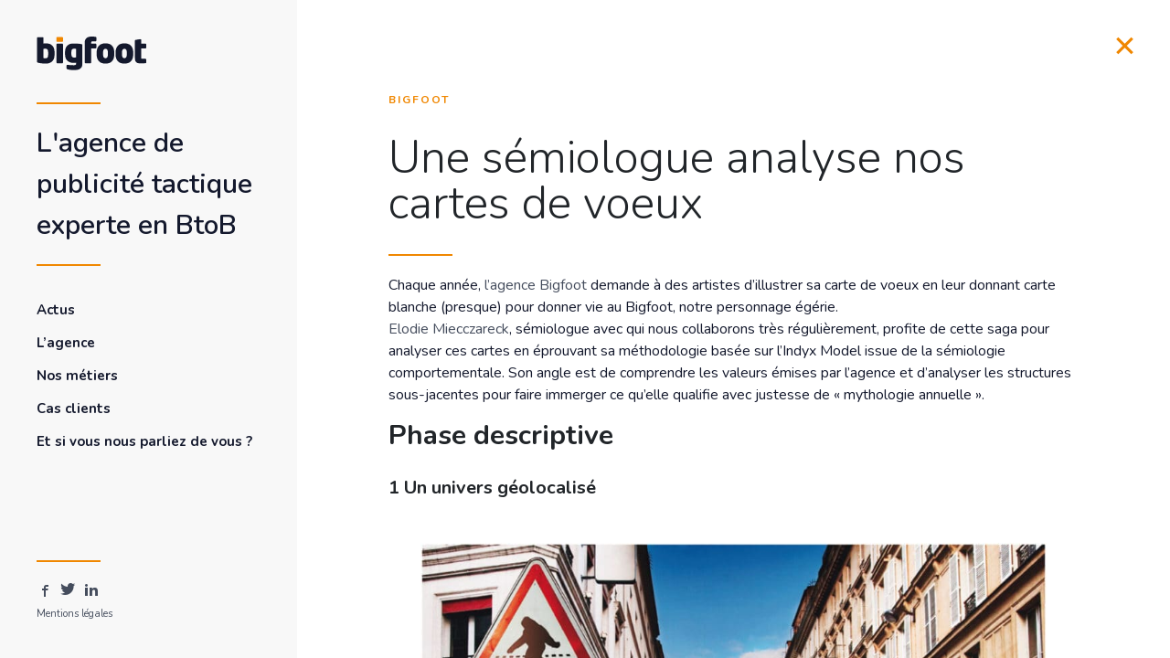

--- FILE ---
content_type: text/html; charset=UTF-8
request_url: https://agencebigfoot.fr/une-semiologue-analyse-nos-cartes-de-voeux/
body_size: 10966
content:
<!doctype html>
<html class="no-js" lang="fr">
	<head>
		
		<!-- Global site tag (gtag.js) - Google Analytics -->
		<script async src="https://www.googletagmanager.com/gtag/js?id=UA-54470876-3"></script>
		<script>
		  window.dataLayer = window.dataLayer || [];
		  function gtag(){dataLayer.push(arguments);}
		  gtag('js', new Date());
		
		  gtag('config', 'UA-54470876-3');
		</script>
		
		<meta charset="utf-8">
		<meta http-equiv="x-ua-compatible" content="ie=edge">
		<title>Agence Bigfoot : l&#039;agence conseil en communication BtoB</title>
		<meta name="viewport" content="width=device-width, initial-scale=1">
		
		<meta HTTP-EQUIV="CONTENT-LANGUAGE" content="fr-FR">
		<meta name="author"    content="Mathieu Langlois">
		<meta name="copyright" content="&copy; 2021 Bigfoot">
		<meta name="robots"    content="all">
		
									<meta property="og:type"          content="website" />
				<meta property="og:url"           content="https://agencebigfoot.fr/une-semiologue-analyse-nos-cartes-de-voeux/" />
				<meta property="og:title"         content="Une sémiologue analyse nos cartes de voeux" />
				<meta property="og:image"         content="https://agencebigfoot.fr/wp-content/uploads/2020/02/elodie-Mielczareck-400x400.png" />
				<meta property="og:description"   content="Chaque année, l'agence Bigfoot  spécialisée en communication BtoB demande à des street artiste d'illustrer sa carte de voeux.
Elodie Mielczareck, sémiologue comportaliste, nous livre son analyse et decryptage." />
					
		<link rel="apple-touch-icon" href="https://agencebigfoot.fr/wp-content/themes/bigfoot2021/favicon.png">
		<link rel="icon" type="image/png" href="https://agencebigfoot.fr/wp-content/themes/bigfoot2021/favicon.png" />
		
		<link rel="preconnect" href="https://fonts.googleapis.com">
		<link rel="preconnect" href="https://fonts.gstatic.com" crossorigin>
		<link href="https://fonts.googleapis.com/css2?family=Nunito:wght@300;400;600;700&display=swap" rel="stylesheet">

		<link rel="stylesheet" href="https://agencebigfoot.fr/wp-content/themes/bigfoot2021/css/style.css">
		
		<script type="text/javascript" src="https://tarteaucitron.io/load.js?domain=agencebigfoot.fr&uuid=b9de5fe4a1a3df2e8e7c2ea1da26ed33dbf4cae3"></script>

		
		<meta name='robots' content='index, follow, max-image-preview:large, max-snippet:-1, max-video-preview:-1' />

	<!-- This site is optimized with the Yoast SEO plugin v17.5 - https://yoast.com/wordpress/plugins/seo/ -->
	<link rel="canonical" href="https://agencebigfoot.fr/une-semiologue-analyse-nos-cartes-de-voeux/" />
	<meta property="og:locale" content="fr_FR" />
	<meta property="og:type" content="article" />
	<meta property="og:title" content="Une sémiologue analyse nos cartes de voeux - Agence Bigfoot : l&#039;agence conseil en communication BtoB" />
	<meta property="og:description" content="Chaque année, l&#039;agence Bigfoot spécialisée en communication BtoB demande à des street artiste d&#039;illustrer sa carte de voeux. Elodie Mielczareck, sémiologue comportaliste, nous livre son analyse et decryptage." />
	<meta property="og:url" content="https://agencebigfoot.fr/une-semiologue-analyse-nos-cartes-de-voeux/" />
	<meta property="og:site_name" content="Agence Bigfoot : l&#039;agence conseil en communication BtoB" />
	<meta property="article:published_time" content="2017-01-01T15:27:27+00:00" />
	<meta property="article:modified_time" content="2021-08-11T08:30:33+00:00" />
	<meta property="og:image" content="https://agencebigfoot.fr/wp-content/uploads/2020/02/elodie-Mielczareck.png" />
	<meta property="og:image:width" content="487" />
	<meta property="og:image:height" content="487" />
	<meta name="twitter:card" content="summary" />
	<script type="application/ld+json" class="yoast-schema-graph">{"@context":"https://schema.org","@graph":[{"@type":"WebSite","@id":"https://agencebigfoot.fr/#website","url":"https://agencebigfoot.fr/","name":"Agence Bigfoot : l&#039;agence conseil en communication BtoB","description":"L&#039;agence de publicit\u00e9 tactique experte en BtoB","potentialAction":[{"@type":"SearchAction","target":{"@type":"EntryPoint","urlTemplate":"https://agencebigfoot.fr/?s={search_term_string}"},"query-input":"required name=search_term_string"}],"inLanguage":"fr-FR"},{"@type":"ImageObject","@id":"https://agencebigfoot.fr/une-semiologue-analyse-nos-cartes-de-voeux/#primaryimage","inLanguage":"fr-FR","url":"https://agencebigfoot.fr/wp-content/uploads/2020/02/elodie-Mielczareck.png","contentUrl":"https://agencebigfoot.fr/wp-content/uploads/2020/02/elodie-Mielczareck.png","width":487,"height":487,"caption":"elodie Mielczareck, s\u00e9miologue"},{"@type":"WebPage","@id":"https://agencebigfoot.fr/une-semiologue-analyse-nos-cartes-de-voeux/#webpage","url":"https://agencebigfoot.fr/une-semiologue-analyse-nos-cartes-de-voeux/","name":"Une s\u00e9miologue analyse nos cartes de voeux - Agence Bigfoot : l&#039;agence conseil en communication BtoB","isPartOf":{"@id":"https://agencebigfoot.fr/#website"},"primaryImageOfPage":{"@id":"https://agencebigfoot.fr/une-semiologue-analyse-nos-cartes-de-voeux/#primaryimage"},"datePublished":"2017-01-01T15:27:27+00:00","dateModified":"2021-08-11T08:30:33+00:00","author":{"@id":"https://agencebigfoot.fr/#/schema/person/bf34475eaf8bf20a75cd82d1eaa5dc0a"},"breadcrumb":{"@id":"https://agencebigfoot.fr/une-semiologue-analyse-nos-cartes-de-voeux/#breadcrumb"},"inLanguage":"fr-FR","potentialAction":[{"@type":"ReadAction","target":["https://agencebigfoot.fr/une-semiologue-analyse-nos-cartes-de-voeux/"]}]},{"@type":"BreadcrumbList","@id":"https://agencebigfoot.fr/une-semiologue-analyse-nos-cartes-de-voeux/#breadcrumb","itemListElement":[{"@type":"ListItem","position":1,"name":"Accueil","item":"https://agencebigfoot.fr/"},{"@type":"ListItem","position":2,"name":"Une s\u00e9miologue analyse nos cartes de voeux"}]},{"@type":"Person","@id":"https://agencebigfoot.fr/#/schema/person/bf34475eaf8bf20a75cd82d1eaa5dc0a","name":"Jean-Marc St\u00e9phant","image":{"@type":"ImageObject","@id":"https://agencebigfoot.fr/#personlogo","inLanguage":"fr-FR","url":"https://secure.gravatar.com/avatar/6bd4d4c6cf36463d5a22481f8685baed?s=96&d=mm&r=g","contentUrl":"https://secure.gravatar.com/avatar/6bd4d4c6cf36463d5a22481f8685baed?s=96&d=mm&r=g","caption":"Jean-Marc St\u00e9phant"},"sameAs":["http://www.agencebigfoot.fr"],"url":"https://agencebigfoot.fr/author/jm/"}]}</script>
	<!-- / Yoast SEO plugin. -->


<link rel='dns-prefetch' href='//s.w.org' />
<link rel="alternate" type="application/rss+xml" title="Agence Bigfoot : l&#039;agence conseil en communication BtoB &raquo; Une sémiologue analyse nos cartes de voeux Flux des commentaires" href="https://agencebigfoot.fr/une-semiologue-analyse-nos-cartes-de-voeux/feed/" />
		<script type="text/javascript">
			window._wpemojiSettings = {"baseUrl":"https:\/\/s.w.org\/images\/core\/emoji\/13.1.0\/72x72\/","ext":".png","svgUrl":"https:\/\/s.w.org\/images\/core\/emoji\/13.1.0\/svg\/","svgExt":".svg","source":{"concatemoji":"https:\/\/agencebigfoot.fr\/wp-includes\/js\/wp-emoji-release.min.js?ver=5.8.12"}};
			!function(e,a,t){var n,r,o,i=a.createElement("canvas"),p=i.getContext&&i.getContext("2d");function s(e,t){var a=String.fromCharCode;p.clearRect(0,0,i.width,i.height),p.fillText(a.apply(this,e),0,0);e=i.toDataURL();return p.clearRect(0,0,i.width,i.height),p.fillText(a.apply(this,t),0,0),e===i.toDataURL()}function c(e){var t=a.createElement("script");t.src=e,t.defer=t.type="text/javascript",a.getElementsByTagName("head")[0].appendChild(t)}for(o=Array("flag","emoji"),t.supports={everything:!0,everythingExceptFlag:!0},r=0;r<o.length;r++)t.supports[o[r]]=function(e){if(!p||!p.fillText)return!1;switch(p.textBaseline="top",p.font="600 32px Arial",e){case"flag":return s([127987,65039,8205,9895,65039],[127987,65039,8203,9895,65039])?!1:!s([55356,56826,55356,56819],[55356,56826,8203,55356,56819])&&!s([55356,57332,56128,56423,56128,56418,56128,56421,56128,56430,56128,56423,56128,56447],[55356,57332,8203,56128,56423,8203,56128,56418,8203,56128,56421,8203,56128,56430,8203,56128,56423,8203,56128,56447]);case"emoji":return!s([10084,65039,8205,55357,56613],[10084,65039,8203,55357,56613])}return!1}(o[r]),t.supports.everything=t.supports.everything&&t.supports[o[r]],"flag"!==o[r]&&(t.supports.everythingExceptFlag=t.supports.everythingExceptFlag&&t.supports[o[r]]);t.supports.everythingExceptFlag=t.supports.everythingExceptFlag&&!t.supports.flag,t.DOMReady=!1,t.readyCallback=function(){t.DOMReady=!0},t.supports.everything||(n=function(){t.readyCallback()},a.addEventListener?(a.addEventListener("DOMContentLoaded",n,!1),e.addEventListener("load",n,!1)):(e.attachEvent("onload",n),a.attachEvent("onreadystatechange",function(){"complete"===a.readyState&&t.readyCallback()})),(n=t.source||{}).concatemoji?c(n.concatemoji):n.wpemoji&&n.twemoji&&(c(n.twemoji),c(n.wpemoji)))}(window,document,window._wpemojiSettings);
		</script>
		<style type="text/css">
img.wp-smiley,
img.emoji {
	display: inline !important;
	border: none !important;
	box-shadow: none !important;
	height: 1em !important;
	width: 1em !important;
	margin: 0 .07em !important;
	vertical-align: -0.1em !important;
	background: none !important;
	padding: 0 !important;
}
</style>
	<link rel='stylesheet' id='wp-block-library-css'  href='https://agencebigfoot.fr/wp-includes/css/dist/block-library/style.min.css?ver=5.8.12' type='text/css' media='all' />
<link rel='stylesheet' id='cpsh-shortcodes-css'  href='https://agencebigfoot.fr/wp-content/plugins/column-shortcodes//assets/css/shortcodes.css?ver=1.0.1' type='text/css' media='all' />
<link rel="https://api.w.org/" href="https://agencebigfoot.fr/wp-json/" /><link rel="alternate" type="application/json" href="https://agencebigfoot.fr/wp-json/wp/v2/posts/3227" /><link rel="EditURI" type="application/rsd+xml" title="RSD" href="https://agencebigfoot.fr/xmlrpc.php?rsd" />
<link rel="wlwmanifest" type="application/wlwmanifest+xml" href="https://agencebigfoot.fr/wp-includes/wlwmanifest.xml" /> 
<meta name="generator" content="WordPress 5.8.12" />
<link rel='shortlink' href='https://agencebigfoot.fr/?p=3227' />
<link rel="alternate" type="application/json+oembed" href="https://agencebigfoot.fr/wp-json/oembed/1.0/embed?url=https%3A%2F%2Fagencebigfoot.fr%2Fune-semiologue-analyse-nos-cartes-de-voeux%2F" />
<link rel="alternate" type="text/xml+oembed" href="https://agencebigfoot.fr/wp-json/oembed/1.0/embed?url=https%3A%2F%2Fagencebigfoot.fr%2Fune-semiologue-analyse-nos-cartes-de-voeux%2F&#038;format=xml" />
	</head>
	<body>
		<!--[if lte IE 9]>
			<p class="browserupgrade">You are using an <strong>outdated</strong> browser. Please <a href="https://browsehappy.com/">upgrade your browser</a> to improve your experience and security.</p>
		<![endif]-->
        <div id="mainWrapper">
                
                <div id="sidebar">
	
	<a href="#" id="menuOpener" title="Ouvrir le menu"><span class="icon icon-menu7"></span></a>
	
	<div>
	
			<a href="https://agencebigfoot.fr" id="mainLogo" title="Retour à l'accueil"><img src="https://agencebigfoot.fr/wp-content/themes/bigfoot2021/img/logo-bigfoot.svg" alt="Logo de l'agence Bigfoot" width="122" height="37"></a>
			
			<hr>
			
			<p class="mainTitle">L&#039;agence de publicité tactique experte en BtoB</p>
			
			<hr>
			
			<div class="menuWrapper">
				<a href="#" title="Fermer le menu" id="menuCloser"><span class="icon icon-cross2"></span></a>
				<div class="menu-menu-principal-container"><ul id="menu-menu-principal" class="mainMenu"><li id="menu-item-4029" class="menu-item menu-item-type-custom menu-item-object-custom menu-item-home menu-item-4029"><a href="https://agencebigfoot.fr/">Actus</a></li>
<li id="menu-item-3830" class="menu-item menu-item-type-post_type menu-item-object-page menu-item-3830"><a href="https://agencebigfoot.fr/page-agence/">L&rsquo;agence</a></li>
<li id="menu-item-3887" class="menu-item menu-item-type-post_type menu-item-object-page menu-item-3887"><a href="https://agencebigfoot.fr/nos-metiers/">Nos métiers</a></li>
<li id="menu-item-3890" class="menu-item menu-item-type-post_type menu-item-object-page menu-item-3890"><a href="https://agencebigfoot.fr/morceaux-choisis/">Cas clients</a></li>
<li id="menu-item-3831" class="menu-item menu-item-type-post_type menu-item-object-page menu-item-3831"><a href="https://agencebigfoot.fr/page-contact/">Et si vous nous parliez de vous ?</a></li>
</ul></div>			</div>
	
	</div>
	
	<div>
			
			<hr>
			
			<ul class="socialLinks">
					<li><a href="https://www.facebook.com/agencebigfoot/" target="_blanck" rel="noopener" title="Nous suivre sur Facebook"><span class="icon icon-facebook"></span></a></li>
					<li><a href="https://twitter.com/AgenceBigfoot" target="_blanck" rel="noopener" title="Nous suivre sur Twitter"><span class="icon icon-twitter"></span></a></li>
					<li><a href="https://www.linkedin.com/company/agence-bigfoot" target="_blanck" rel="noopener" title="Nous suivre sur LinkedIn"><span class="icon icon-linkedin2"></span></a></li>
			</ul>
			<a href="https://agencebigfoot.fr/mentions-legales/" title="Consultez nos mentions légales" class="legal">Mentions légales</a>
			
	</div>
	
	
</div>                
                <div id="mainColumn" class="">
                        
                        <a href="https://agencebigfoot.fr" id="pageCloser"><span class="icon icon-cross2"></span></a>
                        
                        <article>
                                
                                <div class="contentWrapper">
                                        
                                        <div class="articleContent">
                        
                                                <p class="category">BIGFOOT</p>
                                                
                                                <h1>Une sémiologue analyse nos cartes de voeux</h1>
                                                
                                                <hr>
                                                
                                                
<p>Chaque année,<a href="https://www.facebook.com/agencebigfoot/" target="_blank" rel="noreferrer noopener" aria-label=" l'agence Bigfoot  (s’ouvre dans un nouvel onglet)"> l&rsquo;agence Bigfoot </a>demande à des artistes d&rsquo;illustrer sa carte de voeux en leur donnant carte blanche (presque) pour donner vie au Bigfoot, notre personnage égérie.<br><a rel="noreferrer noopener" aria-label="Elodie Miecczareck (s’ouvre dans un nouvel onglet)" href="http://www.analysedulangage.com/" target="_blank">Elodie Miecczareck</a>, sémiologue avec  qui nous collaborons très régulièrement, profite de cette  saga pour analyser ces cartes en éprouvant sa méthodologie basée sur l&rsquo;Indyx Model issue de la sémiologie comportementale. Son angle est de comprendre les valeurs émises par l&rsquo;agence et d&rsquo;analyser les structures sous-jacentes pour faire immerger ce qu&rsquo;elle qualifie avec justesse de « mythologie annuelle ».</p>



<h2>Phase descriptive</h2>



<h3>1 Un univers géolocalisé</h3>



<div class="wp-block-image"><figure class="aligncenter size-large"><img loading="lazy" width="1024" height="724" src="https://agencebigfoot.fr/wp-content/uploads/2020/02/voeux-agence-bigfoot-2010.jpg-1024x724.jpg" alt="" class="wp-image-3229" srcset="https://agencebigfoot.fr/wp-content/uploads/2020/02/voeux-agence-bigfoot-2010.jpg-1024x724.jpg 1024w, https://agencebigfoot.fr/wp-content/uploads/2020/02/voeux-agence-bigfoot-2010.jpg-300x212.jpg 300w, https://agencebigfoot.fr/wp-content/uploads/2020/02/voeux-agence-bigfoot-2010.jpg-768x543.jpg 768w, https://agencebigfoot.fr/wp-content/uploads/2020/02/voeux-agence-bigfoot-2010.jpg-540x382.jpg 540w, https://agencebigfoot.fr/wp-content/uploads/2020/02/voeux-agence-bigfoot-2010.jpg-566x400.jpg 566w, https://agencebigfoot.fr/wp-content/uploads/2020/02/voeux-agence-bigfoot-2010.jpg.jpg 1240w" sizes="(max-width: 1024px) 100vw, 1024px" /><figcaption> TOON GRAPH09 &#8211; Carte Bigfoot 2010 </figcaption></figure></div>



<figure class="wp-block-image size-large"><img loading="lazy" width="1024" height="724" src="https://agencebigfoot.fr/wp-content/uploads/2017/02/voeux-2011-bigfoot-1024x724.jpg" alt="" class="wp-image-695" srcset="https://agencebigfoot.fr/wp-content/uploads/2017/02/voeux-2011-bigfoot-1024x724.jpg 1024w, https://agencebigfoot.fr/wp-content/uploads/2017/02/voeux-2011-bigfoot-300x212.jpg 300w, https://agencebigfoot.fr/wp-content/uploads/2017/02/voeux-2011-bigfoot-768x543.jpg 768w, https://agencebigfoot.fr/wp-content/uploads/2017/02/voeux-2011-bigfoot-540x382.jpg 540w, https://agencebigfoot.fr/wp-content/uploads/2017/02/voeux-2011-bigfoot-566x400.jpg 566w, https://agencebigfoot.fr/wp-content/uploads/2017/02/voeux-2011-bigfoot.jpg 2048w" sizes="(max-width: 1024px) 100vw, 1024px" /><figcaption> Bruno MAzodier &#8211; carte  Bigfoot 2011   </figcaption></figure>



<p>L’agence Bigfoot est avant tout un lieu géographique qui existe. Les codes utilisés sont rationnels : on est dans l’univers réel et connu<em> (la rue parisienne x traité réaliste de la photographie (profondeur de<br> champ) x codes pictographiques (panneau de sécurité routière) ou<br> alphanumériques (lettres sur fond unis).</em><br></p>



<p>Dans la première image, la référence parisienne est notable  (immeubles type Haussmann, etc.). Dans la seconde, il s’agit également d’un lieu matériel : l’escalier des locaux de l&rsquo;agence. Même si on  ne le sait pas, on perçoit tout de même le signe «escalier».</p>



<h3>2 Un univers créatif</h3>



<figure class="wp-block-image size-large"><img loading="lazy" width="1024" height="724" src="https://agencebigfoot.fr/wp-content/uploads/2020/02/2012-voeux-agence-bigfoot-1-2-1024x724.jpg" alt="" class="wp-image-3277" srcset="https://agencebigfoot.fr/wp-content/uploads/2020/02/2012-voeux-agence-bigfoot-1-2-1024x724.jpg 1024w, https://agencebigfoot.fr/wp-content/uploads/2020/02/2012-voeux-agence-bigfoot-1-2-300x212.jpg 300w, https://agencebigfoot.fr/wp-content/uploads/2020/02/2012-voeux-agence-bigfoot-1-2-768x543.jpg 768w, https://agencebigfoot.fr/wp-content/uploads/2020/02/2012-voeux-agence-bigfoot-1-2-540x382.jpg 540w, https://agencebigfoot.fr/wp-content/uploads/2020/02/2012-voeux-agence-bigfoot-1-2-566x400.jpg 566w, https://agencebigfoot.fr/wp-content/uploads/2020/02/2012-voeux-agence-bigfoot-1-2.jpg 1240w" sizes="(max-width: 1024px) 100vw, 1024px" /><figcaption> AIKO &#8211; Carte  bigfoot 2012 </figcaption></figure>



<figure class="wp-block-image size-large"><img loading="lazy" width="724" height="1024" src="https://agencebigfoot.fr/wp-content/uploads/2020/02/2014-voeux-agence-bigfoot-1-1-724x1024.jpg" alt="" class="wp-image-3242" srcset="https://agencebigfoot.fr/wp-content/uploads/2020/02/2014-voeux-agence-bigfoot-1-1-724x1024.jpg 724w, https://agencebigfoot.fr/wp-content/uploads/2020/02/2014-voeux-agence-bigfoot-1-1-212x300.jpg 212w, https://agencebigfoot.fr/wp-content/uploads/2020/02/2014-voeux-agence-bigfoot-1-1-768x1086.jpg 768w, https://agencebigfoot.fr/wp-content/uploads/2020/02/2014-voeux-agence-bigfoot-1-1-283x400.jpg 283w, https://agencebigfoot.fr/wp-content/uploads/2020/02/2014-voeux-agence-bigfoot-1-1.jpg 877w" sizes="(max-width: 724px) 100vw, 724px" /><figcaption> <a rel="noreferrer noopener" aria-label="Chris Piascik (s’ouvre dans un nouvel onglet)" href="https://www.chrispiascik.com/" target="_blank">Chris Piascik</a> &#8211; Carte bigfoot 2014  </figcaption></figure>



<p>L’agence Bigfoot est un lieu de potentialités : il s’y passe des choses, des émergences créatives (ramifications), un foisonnement d’idées (explosion  colorées), orienté vers l’optimisme (arc en ciel, mouvement tropique de  l’arbre). Les codes sont davantage abstraits (traité graphique et dessiné). <br> Pour autant, dans la première image, l’agence reste ancrée dans un lieu matériel et urbain (immeubles de ville) tout en proposant un espace  alternatif de respiration (arbre en feuilles).  <br><br>La deuxième image se libère de la contextualisation géographique. L’agence se fait «action» (verbes à  l’infinitif). Elle devient également «locuteur»  phylactère).<br><br>  L’agence Bigfoot se propose comme un poumon vert créatif (symboles x  couleurs). C’est un laboratoire d’idées.  </p>



<h3>3 Un univers incarné</h3>



<figure class="wp-block-image size-full"><img loading="lazy" width="1000" height="690" src="https://agencebigfoot.fr/wp-content/uploads/2021/07/Carte-de-vouex-Bigfoot-2013-vue-par-François-Boucq.jpg" alt="quelle carte de voeux originale ? comment sortir du lot ?" class="wp-image-3709" srcset="https://agencebigfoot.fr/wp-content/uploads/2021/07/Carte-de-vouex-Bigfoot-2013-vue-par-François-Boucq.jpg 1000w, https://agencebigfoot.fr/wp-content/uploads/2021/07/Carte-de-vouex-Bigfoot-2013-vue-par-François-Boucq-300x207.jpg 300w, https://agencebigfoot.fr/wp-content/uploads/2021/07/Carte-de-vouex-Bigfoot-2013-vue-par-François-Boucq-768x530.jpg 768w, https://agencebigfoot.fr/wp-content/uploads/2021/07/Carte-de-vouex-Bigfoot-2013-vue-par-François-Boucq-540x373.jpg 540w, https://agencebigfoot.fr/wp-content/uploads/2021/07/Carte-de-vouex-Bigfoot-2013-vue-par-François-Boucq-580x400.jpg 580w" sizes="(max-width: 1000px) 100vw, 1000px" /><figcaption>carte de voeux BIgfoot illustrée par <a href="https://fr.wikipedia.org/wiki/Fran%C3%A7ois_Boucq" target="_blank" rel="noreferrer noopener">François Boucq</a> en 2013</figcaption></figure>



<figure class="wp-block-image size-large"><img loading="lazy" width="732" height="1024" src="https://agencebigfoot.fr/wp-content/uploads/2021/07/3ttman-sculpte-la-carte-de-voeux-bigfoot-en-2016-732x1024.jpg" alt="" class="wp-image-3731" srcset="https://agencebigfoot.fr/wp-content/uploads/2021/07/3ttman-sculpte-la-carte-de-voeux-bigfoot-en-2016-732x1024.jpg 732w, https://agencebigfoot.fr/wp-content/uploads/2021/07/3ttman-sculpte-la-carte-de-voeux-bigfoot-en-2016-214x300.jpg 214w, https://agencebigfoot.fr/wp-content/uploads/2021/07/3ttman-sculpte-la-carte-de-voeux-bigfoot-en-2016-286x400.jpg 286w, https://agencebigfoot.fr/wp-content/uploads/2021/07/3ttman-sculpte-la-carte-de-voeux-bigfoot-en-2016.jpg 756w" sizes="(max-width: 732px) 100vw, 732px" /><figcaption> <a rel="noreferrer noopener" aria-label="3TMAN (s’ouvre dans un nouvel onglet)" href="https://www.3ttman.com/" target="_blank">3TTMAN</a> &#8211; Carte 2016 </figcaption></figure>



<figure class="wp-block-image size-large"><img loading="lazy" width="724" height="1024" src="https://agencebigfoot.fr/wp-content/uploads/2020/02/2015-voeux-agence-bigfoot-1-5-724x1024.jpg" alt="" class="wp-image-3292" srcset="https://agencebigfoot.fr/wp-content/uploads/2020/02/2015-voeux-agence-bigfoot-1-5-724x1024.jpg 724w, https://agencebigfoot.fr/wp-content/uploads/2020/02/2015-voeux-agence-bigfoot-1-5-212x300.jpg 212w, https://agencebigfoot.fr/wp-content/uploads/2020/02/2015-voeux-agence-bigfoot-1-5-768x1086.jpg 768w, https://agencebigfoot.fr/wp-content/uploads/2020/02/2015-voeux-agence-bigfoot-1-5-283x400.jpg 283w, https://agencebigfoot.fr/wp-content/uploads/2020/02/2015-voeux-agence-bigfoot-1-5.jpg 877w" sizes="(max-width: 724px) 100vw, 724px" /><figcaption> <a rel="noreferrer noopener" aria-label="NEUZZ (s’ouvre dans un nouvel onglet)" href="https://www.pinterest.fr/ferrand2316/neuzz/?autologin=true" target="_blank">NEUZZ</a> &#8211; Carte 2015 </figcaption></figure>



<figure class="wp-block-image size-large"><img loading="lazy" width="732" height="1024" src="https://agencebigfoot.fr/wp-content/uploads/2021/07/Da-Cruz-illustre-la-carte-de-voeux-de-lagence-BIgfoot-en-2017-732x1024.jpg" alt="" class="wp-image-3738" srcset="https://agencebigfoot.fr/wp-content/uploads/2021/07/Da-Cruz-illustre-la-carte-de-voeux-de-lagence-BIgfoot-en-2017-732x1024.jpg 732w, https://agencebigfoot.fr/wp-content/uploads/2021/07/Da-Cruz-illustre-la-carte-de-voeux-de-lagence-BIgfoot-en-2017-214x300.jpg 214w, https://agencebigfoot.fr/wp-content/uploads/2021/07/Da-Cruz-illustre-la-carte-de-voeux-de-lagence-BIgfoot-en-2017-286x400.jpg 286w, https://agencebigfoot.fr/wp-content/uploads/2021/07/Da-Cruz-illustre-la-carte-de-voeux-de-lagence-BIgfoot-en-2017.jpg 756w" sizes="(max-width: 732px) 100vw, 732px" /><figcaption> <a rel="noreferrer noopener" aria-label="DACRUZ  (s’ouvre dans un nouvel onglet)" href="https://fr.wikipedia.org/wiki/Da_Cruz" target="_blank">DACRUZ </a>&#8211; Carte 2016 </figcaption></figure>



<p>L’agence <a href="http://www.agencebigfoot.fr" target="_blank" rel="noreferrer noopener" aria-label="Bigfoot  (s’ouvre dans un nouvel onglet)">Bigfoot </a>est un locuteur incarné, un être-là qui  instaure un dialogue incontournable (flat design = peu de profondeur de champ).</p>



<ul><li>Sur la première image, le traité est réaliste (codes du  portrait x dessin au trait x détails visibles) et  anthropomorphique. L’agence s’incarne à travers une  «mascotte», interface d’humanité qui ouvre à l’échange et<br> aux émotions.</li><li>Sur la seconde image, le traité est davantage symbolique (formes archétypales, oeil, rond, coeur) bien qu’incarné  géographiquement (profondeur de champ x organisation spatiale droite vs gauche et haut vs bas). L’agence est une entitée symbolique favorisant les projections : un être en action, qui marche dans la rue dans un univers<br> psychédélique).</li><li>dans la troisième image, l’agence se totémise. Elle reste organisée autour d’une mascotte modernisée (codes graphiques géométriques x flat design) en pleine action. L’agence s’incarne dans un être agissant rapidement (le skate) qui défie l’espace urbain. Les codes peuvent même renvoyer aux codes picturaux égyptiens = dimension spirituelle sous-jacente</li><li>dans la dernière image, le totem est total : l’image est presque totalement décontextualisée, seules les étoiles en haut sont une trace d’organisation spatiale / géographique bas vs haut. L’agence se fait<br> «spirit». C’est-à-dire le souffle de la vie<br> connecté à l’univers…</li></ul>



<h2>Phase évolutive</h2>



<figure class="wp-block-gallery columns-3 is-cropped"><ul class="blocks-gallery-grid"><li class="blocks-gallery-item"><figure><img loading="lazy" width="1024" height="724" src="https://www.agencebigfoot.fr/wp-content/uploads/2020/02/voeux-agence-bigfoot-2010-1.jpg-1-1024x724.jpg" alt="" data-id="3279" data-link="https://www.agencebigfoot.fr/?attachment_id=3279" class="wp-image-3279" srcset="https://agencebigfoot.fr/wp-content/uploads/2020/02/voeux-agence-bigfoot-2010-1.jpg-1-1024x724.jpg 1024w, https://agencebigfoot.fr/wp-content/uploads/2020/02/voeux-agence-bigfoot-2010-1.jpg-1-300x212.jpg 300w, https://agencebigfoot.fr/wp-content/uploads/2020/02/voeux-agence-bigfoot-2010-1.jpg-1-768x543.jpg 768w, https://agencebigfoot.fr/wp-content/uploads/2020/02/voeux-agence-bigfoot-2010-1.jpg-1-540x382.jpg 540w, https://agencebigfoot.fr/wp-content/uploads/2020/02/voeux-agence-bigfoot-2010-1.jpg-1-566x400.jpg 566w, https://agencebigfoot.fr/wp-content/uploads/2020/02/voeux-agence-bigfoot-2010-1.jpg-1.jpg 1240w" sizes="(max-width: 1024px) 100vw, 1024px" /><figcaption class="blocks-gallery-item__caption">2010</figcaption></figure></li><li class="blocks-gallery-item"><figure><img loading="lazy" width="1024" height="724" src="https://www.agencebigfoot.fr/wp-content/uploads/2020/02/voeux-agence-bigfoot-2011-3-1024x724.jpg" alt="" data-id="3280" data-link="https://www.agencebigfoot.fr/?attachment_id=3280" class="wp-image-3280" srcset="https://agencebigfoot.fr/wp-content/uploads/2020/02/voeux-agence-bigfoot-2011-3-1024x724.jpg 1024w, https://agencebigfoot.fr/wp-content/uploads/2020/02/voeux-agence-bigfoot-2011-3-300x212.jpg 300w, https://agencebigfoot.fr/wp-content/uploads/2020/02/voeux-agence-bigfoot-2011-3-768x543.jpg 768w, https://agencebigfoot.fr/wp-content/uploads/2020/02/voeux-agence-bigfoot-2011-3-540x382.jpg 540w, https://agencebigfoot.fr/wp-content/uploads/2020/02/voeux-agence-bigfoot-2011-3-566x400.jpg 566w, https://agencebigfoot.fr/wp-content/uploads/2020/02/voeux-agence-bigfoot-2011-3.jpg 1240w" sizes="(max-width: 1024px) 100vw, 1024px" /><figcaption class="blocks-gallery-item__caption">2011</figcaption></figure></li><li class="blocks-gallery-item"><figure><img loading="lazy" width="1024" height="724" src="https://www.agencebigfoot.fr/wp-content/uploads/2020/02/2012-voeux-agence-bigfoot-1-4-1024x724.jpg" alt="" data-id="3284" data-link="https://www.agencebigfoot.fr/?attachment_id=3284" class="wp-image-3284" srcset="https://agencebigfoot.fr/wp-content/uploads/2020/02/2012-voeux-agence-bigfoot-1-4-1024x724.jpg 1024w, https://agencebigfoot.fr/wp-content/uploads/2020/02/2012-voeux-agence-bigfoot-1-4-300x212.jpg 300w, https://agencebigfoot.fr/wp-content/uploads/2020/02/2012-voeux-agence-bigfoot-1-4-768x543.jpg 768w, https://agencebigfoot.fr/wp-content/uploads/2020/02/2012-voeux-agence-bigfoot-1-4-540x382.jpg 540w, https://agencebigfoot.fr/wp-content/uploads/2020/02/2012-voeux-agence-bigfoot-1-4-566x400.jpg 566w, https://agencebigfoot.fr/wp-content/uploads/2020/02/2012-voeux-agence-bigfoot-1-4.jpg 1240w" sizes="(max-width: 1024px) 100vw, 1024px" /><figcaption class="blocks-gallery-item__caption">2012</figcaption></figure></li><li class="blocks-gallery-item"><figure><img loading="lazy" width="1024" height="724" src="https://www.agencebigfoot.fr/wp-content/uploads/2020/02/2013-voeux-agence-bigfoot-1-5-1024x724.jpg" alt="" data-id="3290" data-link="https://www.agencebigfoot.fr/?attachment_id=3290" class="wp-image-3290" srcset="https://agencebigfoot.fr/wp-content/uploads/2020/02/2013-voeux-agence-bigfoot-1-5-1024x724.jpg 1024w, https://agencebigfoot.fr/wp-content/uploads/2020/02/2013-voeux-agence-bigfoot-1-5-300x212.jpg 300w, https://agencebigfoot.fr/wp-content/uploads/2020/02/2013-voeux-agence-bigfoot-1-5-768x543.jpg 768w, https://agencebigfoot.fr/wp-content/uploads/2020/02/2013-voeux-agence-bigfoot-1-5-540x382.jpg 540w, https://agencebigfoot.fr/wp-content/uploads/2020/02/2013-voeux-agence-bigfoot-1-5-566x400.jpg 566w, https://agencebigfoot.fr/wp-content/uploads/2020/02/2013-voeux-agence-bigfoot-1-5.jpg 1240w" sizes="(max-width: 1024px) 100vw, 1024px" /><figcaption class="blocks-gallery-item__caption">2013</figcaption></figure></li><li class="blocks-gallery-item"><figure><img loading="lazy" width="724" height="1024" src="https://www.agencebigfoot.fr/wp-content/uploads/2020/02/2014-voeux-agence-bigfoot-1-11-724x1024.jpg" alt="" data-id="3291" data-link="https://www.agencebigfoot.fr/?attachment_id=3291" class="wp-image-3291" srcset="https://agencebigfoot.fr/wp-content/uploads/2020/02/2014-voeux-agence-bigfoot-1-11-724x1024.jpg 724w, https://agencebigfoot.fr/wp-content/uploads/2020/02/2014-voeux-agence-bigfoot-1-11-212x300.jpg 212w, https://agencebigfoot.fr/wp-content/uploads/2020/02/2014-voeux-agence-bigfoot-1-11-768x1086.jpg 768w, https://agencebigfoot.fr/wp-content/uploads/2020/02/2014-voeux-agence-bigfoot-1-11-283x400.jpg 283w, https://agencebigfoot.fr/wp-content/uploads/2020/02/2014-voeux-agence-bigfoot-1-11.jpg 877w" sizes="(max-width: 724px) 100vw, 724px" /><figcaption class="blocks-gallery-item__caption">2014</figcaption></figure></li><li class="blocks-gallery-item"><figure><img loading="lazy" width="724" height="1024" src="https://www.agencebigfoot.fr/wp-content/uploads/2020/02/2015-voeux-agence-bigfoot-1-5-724x1024.jpg" alt="" data-id="3292" data-link="https://www.agencebigfoot.fr/?attachment_id=3292" class="wp-image-3292" srcset="https://agencebigfoot.fr/wp-content/uploads/2020/02/2015-voeux-agence-bigfoot-1-5-724x1024.jpg 724w, https://agencebigfoot.fr/wp-content/uploads/2020/02/2015-voeux-agence-bigfoot-1-5-212x300.jpg 212w, https://agencebigfoot.fr/wp-content/uploads/2020/02/2015-voeux-agence-bigfoot-1-5-768x1086.jpg 768w, https://agencebigfoot.fr/wp-content/uploads/2020/02/2015-voeux-agence-bigfoot-1-5-283x400.jpg 283w, https://agencebigfoot.fr/wp-content/uploads/2020/02/2015-voeux-agence-bigfoot-1-5.jpg 877w" sizes="(max-width: 724px) 100vw, 724px" /><figcaption class="blocks-gallery-item__caption">2015</figcaption></figure></li><li class="blocks-gallery-item"><figure><img loading="lazy" width="724" height="1024" src="https://www.agencebigfoot.fr/wp-content/uploads/2020/02/2016-voeux-agence-bigfoot-1-3-724x1024.jpg" alt="" data-id="3293" data-link="https://www.agencebigfoot.fr/?attachment_id=3293" class="wp-image-3293" srcset="https://agencebigfoot.fr/wp-content/uploads/2020/02/2016-voeux-agence-bigfoot-1-3-724x1024.jpg 724w, https://agencebigfoot.fr/wp-content/uploads/2020/02/2016-voeux-agence-bigfoot-1-3-212x300.jpg 212w, https://agencebigfoot.fr/wp-content/uploads/2020/02/2016-voeux-agence-bigfoot-1-3-768x1086.jpg 768w, https://agencebigfoot.fr/wp-content/uploads/2020/02/2016-voeux-agence-bigfoot-1-3-283x400.jpg 283w, https://agencebigfoot.fr/wp-content/uploads/2020/02/2016-voeux-agence-bigfoot-1-3.jpg 877w" sizes="(max-width: 724px) 100vw, 724px" /><figcaption class="blocks-gallery-item__caption">2016</figcaption></figure></li><li class="blocks-gallery-item"><figure><img loading="lazy" width="724" height="1024" src="https://www.agencebigfoot.fr/wp-content/uploads/2020/02/2017-voeux-agence-bigfoot-1-3-724x1024.jpg" alt="" data-id="3294" data-link="https://www.agencebigfoot.fr/?attachment_id=3294" class="wp-image-3294" srcset="https://agencebigfoot.fr/wp-content/uploads/2020/02/2017-voeux-agence-bigfoot-1-3-724x1024.jpg 724w, https://agencebigfoot.fr/wp-content/uploads/2020/02/2017-voeux-agence-bigfoot-1-3-212x300.jpg 212w, https://agencebigfoot.fr/wp-content/uploads/2020/02/2017-voeux-agence-bigfoot-1-3-768x1086.jpg 768w, https://agencebigfoot.fr/wp-content/uploads/2020/02/2017-voeux-agence-bigfoot-1-3-283x400.jpg 283w, https://agencebigfoot.fr/wp-content/uploads/2020/02/2017-voeux-agence-bigfoot-1-3.jpg 877w" sizes="(max-width: 724px) 100vw, 724px" /><figcaption class="blocks-gallery-item__caption">2017</figcaption></figure></li></ul></figure>



<figure class="wp-block-image"><img loading="lazy" width="1024" height="788" src="https://www.agencebigfoot.fr/wp-content/uploads/2020/02/image-1024x788.png" alt="" class="wp-image-3295" srcset="https://agencebigfoot.fr/wp-content/uploads/2020/02/image-1024x788.png 1024w, https://agencebigfoot.fr/wp-content/uploads/2020/02/image-300x231.png 300w, https://agencebigfoot.fr/wp-content/uploads/2020/02/image-768x591.png 768w, https://agencebigfoot.fr/wp-content/uploads/2020/02/image-520x400.png 520w, https://agencebigfoot.fr/wp-content/uploads/2020/02/image.png 1187w" sizes="(max-width: 1024px) 100vw, 1024px" /></figure>



<h2>Phase interprétative</h2>



<p>Il est fort intéressant d’analyser l’évolution des codes et symboles utilisés dans les cartes de voeux. Ceux-ci sont le symptôme d’une histoire construite année après année, et dont la mythologie est en constante évolution.<br>Ces signes trahissent également un état d’esprit particulier au moment où les cartes sont produites : le positionnement de l’agence a changé, de même que l’état d’esprit de l’émetteur et donc elles ne s’adressent pas au<br> même type de récepteurs non plus…<br> Le point de départ est réaliste et pragmatique : la mythologie est ancrée géographiquement, ainsi que dans la réalité vécue, le quotidien (un marketing opérationnel accru). <br>Puis arrive une forte dimension créative, la mythologie est celle des potentialités qui émergent. <br>Enfin, l’agence s’incarne. Elle quitte l’univers très pragmatique et réaliste de l’urbanisme pour s’orienter vers les émotions, le ressenti et l’humain (Bigfoot de 2013). <br>Au fur et à mesure, ce dessin réaliste du Bigfoot devient une incarnation symbolique puis un «spirit». <strong><br>Finalement on passe du «marketing opérationnel» au «laboratoire d’idées» à la «démarche spirituelle».<br></strong> Sacrée évolution donc de l’agence qui, par rapport au départ, a gagné en profondeur émotionnelle puis spirituelle. <strong><br>Aujourd’hui, il semble que l’intention et la recherche du sens comptent davantage que les moyens à déployer. Il semble aussi que la dimension universelle (dépassement de soi) prime dorénavant sur la dimension spécifique (agence parisienne).</strong><br> C’est moins le marketing opérationnel et les solutions pragmatiques qui sont valoriser que la capacité à pouvoir générer du sens et de la valeur «morale» pour l’autre. Résoudre son problème en l’amenant à se poser les bonnes questions.</p>



<div class="wp-block-image"><figure class="alignleft"><img loading="lazy" width="150" height="150" src="https://www.agencebigfoot.fr/wp-content/uploads/2020/02/elodie-Mielczareck-150x150.png" alt="elodie Mielczareck, sémiologue" class="wp-image-3228" srcset="https://agencebigfoot.fr/wp-content/uploads/2020/02/elodie-Mielczareck-150x150.png 150w, https://agencebigfoot.fr/wp-content/uploads/2020/02/elodie-Mielczareck-300x300.png 300w, https://agencebigfoot.fr/wp-content/uploads/2020/02/elodie-Mielczareck-400x400.png 400w, https://agencebigfoot.fr/wp-content/uploads/2020/02/elodie-Mielczareck.png 487w" sizes="(max-width: 150px) 100vw, 150px" /></figure></div>



<h4>Elodie Mielczareck, spécialisée dans le langage et&nbsp;<em>bodylanguage</em>, conseil aux dirigeants et aux agences</h4>



<p> Élodie Mielczareck est sémiologue. Après un double cursus universitaire en Lettres et Linguistique, elle s’est spécialisée dans le langage et «&nbsp;<em>bodylangage</em>&nbsp;», formée aux techniques de négociation du RAID et à l’hypose. Conférencière, elle conseille également des dirigeants d’entreprise et agences de communication. Elle est très&nbsp;régulièrement sollicitée par les médias pour décrypter les mots et les gestes de personnalités connues]. Elle est l’auteure de&nbsp;<em>Déjouez les manipulateurs&nbsp;</em>(éditions Nouveau Monde, 2016), a participé à l’ouvrage&nbsp;<em>Les Intelligences multiples en entreprise&nbsp;</em>(Dunod, 2019),&nbsp;<em>La Stratégie du caméléon</em> (Cherche Midi, mars 2019). </p>



<p><strong>Publications</strong></p>



<ul><li>Rapport de la Commission ministérielle « Image des Femmes dans les médias », 2008,</li><li><u><a href="https://www.amazon.fr/D%C3%A9jouez-manipulateurs-LArt-mensonge-quotidien/dp/2369423595/ref=asc_df_2369423595/?tag=googshopfr-21&amp;linkCode=df0&amp;hvadid=106800403321&amp;hvpos=&amp;hvnetw=g&amp;hvrand=570535908539092732&amp;hvpone=&amp;hvptwo=&amp;hvqmt=&amp;hvdev=c&amp;hvdvcmdl=&amp;hvlocint=&amp;hvlocphy=9056505&amp;hvtargid=aud-858522214449:pla-217960683121&amp;psc=1" target="_blank" rel="noreferrer noopener" aria-label=" Déjouez les manipulateurs (s’ouvre dans un nouvel onglet)"> Déjouez les manipulateurs</a></u> (éditions Nouveau Monde, 2016), </li><li>Ouvrage collectif Les Intelligences multiples en entreprise (Dunod, 2019),</li><li><u><a rel="noreferrer noopener" aria-label="La Stratégie du caméléon  (s’ouvre dans un nouvel onglet)" href="https://livre.fnac.com/a13192591/Elodie-Mielczareck-La-strategie-du-cameleon-S-adapter-a-tous-les-profils-grace-a-la-communication-non-verbale?oref=00000000-0000-0000-0000-000000000000&amp;Origin=SEA_GOOGLE_PLA_BOOKS&amp;esl-k=sem-google%7cng%7cc294196405911%7cm%7ckpla349573444465%7cp%7ct%7cdc%7ca58200328279%7cg1553156614&amp;gclid=Cj0KCQiAkKnyBRDwARIsALtxe7iOiuxWKBUZ0WnnIeicF49VuRqfbFz3b_v-FwfrRg59YS4UXS6wXmgaApB-EALw_wcB&amp;gclsrc=aw.ds" target="_blank">La Stratégie du caméléon </a></u>(Cherche Midi, mars 2019),</li><li>Revue Parlementaire et Politique, février 2019.</li><li>Internet : Le Huff , Le Figaro Vox</li></ul>



<h3>Dans les coulisses. </h3>



<p>

Découvrez la story de la saga des cartes de voeux Bigfoot. <a href="https://www.agencebigfoot.fr/les-cartes-de-voeux-bigfoot-story-dune-saga/" target="_blank" rel="noreferrer noopener">ici </a></p>
                                        
                                        </div>
                                        
                                        	<ul class="rsLinks">
		<li>Vous aimé cet article ?<br><strong>Partagez-le !</strong></li>
		<li><a href="https://www.facebook.com/sharer/sharer.php?sdk=joey&u=https://agencebigfoot.fr/une-semiologue-analyse-nos-cartes-de-voeux/&display=popup&ref=plugin&src=share_button&picture=https://agencebigfoot.fr/wp-content/uploads/2020/02/elodie-Mielczareck-150x150.png" target="_blank" title="Une+s%C3%A9miologue+analyse+nos+cartes+de+voeux" rel="noopener"><span class="icon icon-facebook"></span>sur Facebook</a></li>
		<li><a href="https://twitter.com/intent/tweet?original_referer=https://agencebigfoot.fr/une-semiologue-analyse-nos-cartes-de-voeux/&ref_src=twsrc%5Etfw&text=Une+s%C3%A9miologue+analyse+nos+cartes+de+voeux&tw_p=tweetbutton&url=https://agencebigfoot.fr/une-semiologue-analyse-nos-cartes-de-voeux/" target="_blank" title="Une+s%C3%A9miologue+analyse+nos+cartes+de+voeux" rel="noopener"><span class="icon icon-twitter"></span>sur Twitter</a></li>
		<li><a href="https://www.linkedin.com/shareArticle?mini=true&url=https://agencebigfoot.fr/une-semiologue-analyse-nos-cartes-de-voeux/&title=Une+s%C3%A9miologue+analyse+nos+cartes+de+voeux&summary=Chaque+ann%C3%A9e%2C+l%27agence+Bigfoot++sp%C3%A9cialis%C3%A9e+en+communication+BtoB+demande+%C3%A0+des+street+artiste+d%27illustrer+sa+carte+de+voeux.%0AElodie+Mielczareck%2C+s%C3%A9miologue+comportaliste%2C+nous+livre+son+analyse+et+decryptage.&source=https://agencebigfoot.fr/une-semiologue-analyse-nos-cartes-de-voeux/" target="_blank" title="Une+s%C3%A9miologue+analyse+nos+cartes+de+voeux" rel="noopener"><span class="icon icon-linkedin"></span>sur LinkedIn</a></li>
		<li><a href="mailto:votre-adresse@domain.com?subject=Une sémiologue analyse nos cartes de voeux&body=Chaque année, l'agence Bigfoot  spécialisée en communication BtoB demande à des street artiste d'illustrer sa carte de voeux.
Elodie Mielczareck, sémiologue comportaliste, nous livre son analyse et decryptage. - Adresse : https://agencebigfoot.fr/une-semiologue-analyse-nos-cartes-de-voeux/" target="_blank" title="Une+s%C3%A9miologue+analyse+nos+cartes+de+voeux" rel="noopener"><span class="icon icon-envelop5"></span>par e-mail</a></li>
	</ul>                                        
                                        <div class="tagList">
                                                                                            <ul class="reduce">
                                                    <li><span>#</span><a href="https://agencebigfoot.fr/tag/agence-b2b/" rel="tag">Agence B2B</a></li><li><span>#</span><a href="https://agencebigfoot.fr/tag/agence-bigfoot/" rel="tag">Agence Bigfoot</a></li><li><span>#</span><a href="https://agencebigfoot.fr/tag/agence-communication-paris/" rel="tag">agence communication paris</a></li><li><span>#</span><a href="https://agencebigfoot.fr/tag/agence-conseil-communication-b-2-b/" rel="tag">agence conseil communication B 2 B</a></li><li><span>#</span><a href="https://agencebigfoot.fr/tag/agence-conseil-en-communication-tactique/" rel="tag">Agence conseil en communication tactique</a></li><li><span>#</span><a href="https://agencebigfoot.fr/tag/agence-de-communication-paris/" rel="tag">agence de communication paris</a></li><li><span>#</span><a href="https://agencebigfoot.fr/tag/agence-de-pub/" rel="tag">agence de pub</a></li><li><span>#</span><a href="https://agencebigfoot.fr/tag/agence-de-publicite/" rel="tag">Agence de publicité</a></li><li><span>#</span><a href="https://agencebigfoot.fr/tag/agence-specialisee-en-communication-btob/" rel="tag">Agence spécialisée en communication BtoB</a></li><li><span>#</span><a href="https://agencebigfoot.fr/tag/anniversaire-entreprise/" rel="tag">anniversaire entreprise</a></li><li><span>#</span><a href="https://agencebigfoot.fr/tag/anniversaire-marque/" rel="tag">anniversaire marque</a></li><li><span>#</span><a href="https://agencebigfoot.fr/tag/bigfoot/" rel="tag">bigfoot</a></li><li><span>#</span><a href="https://agencebigfoot.fr/tag/carte-de-voeux-personnalisee/" rel="tag">carte de voeux personnalisée</a></li><li><span>#</span><a href="https://agencebigfoot.fr/tag/carte-voeux-originale/" rel="tag">carte voeux originale</a></li><li><span>#</span><a href="https://agencebigfoot.fr/tag/communication-b-to-b/" rel="tag">communication b to b</a></li><li><span>#</span><a href="https://agencebigfoot.fr/tag/communication-efficace/" rel="tag">Communication efficace</a></li><li><span>#</span><a href="https://agencebigfoot.fr/tag/communication-interne/" rel="tag">Communication Interne</a></li><li><span>#</span><a href="https://agencebigfoot.fr/tag/conception-carte-voeux/" rel="tag">conception carte voeux</a></li><li><span>#</span><a href="https://agencebigfoot.fr/tag/creation-publicitaire/" rel="tag">Création publicitaire</a></li><li><span>#</span><a href="https://agencebigfoot.fr/tag/ile-de-france/" rel="tag">Ile-de-France</a></li><li><span>#</span><a href="https://agencebigfoot.fr/tag/illustration-carte-de-voeux/" rel="tag">illustration carte de voeux</a></li><li><span>#</span><a href="https://agencebigfoot.fr/tag/la-defense/" rel="tag">La Défense</a></li><li><span>#</span><a href="https://agencebigfoot.fr/tag/paris/" rel="tag">Paris</a></li><li><span>#</span><a href="https://agencebigfoot.fr/tag/paris-la-defense/" rel="tag">Paris La défense</a></li><li><span>#</span><a href="https://agencebigfoot.fr/tag/semiologie/" rel="tag">semiologie</a></li><li><span>#</span><a href="https://agencebigfoot.fr/tag/semiologue/" rel="tag">semiologue</a></li><li><span>#</span><a href="https://agencebigfoot.fr/tag/voeux/" rel="tag">voeux</a></li><li><span>#</span><a href="https://agencebigfoot.fr/tag/voeux-dentreprise/" rel="tag">voeux d'entreprise</a></li>                                                </ul>
                                                                                        <p><a href="#" class="more">Afficher plus de tags</a></p>
                                        </div>
                                
                                </div>
                        
                        </article>
                        
                        <div id="articleNav">
	<ul class="nobullet">
						<li class="specialItem prev">
				<a href="https://agencebigfoot.fr/operation-promotionnelle-business-to-business-b2b/" title="Oui à la promo en BtoB aussi !">
					<span class="icon icon-arrow-left2"></span>
					<span>Lire l'article précédent<br>
					<strong>Oui à la promo en BtoB aussi !</strong></span>
				</a>
			</li>
						
			
			<li><a href="https://agencebigfoot.fr" title="Retourner à la liste complète des articles">Retour aux articles</a></li>
			
						<li class="specialItem next">
				<a href="https://agencebigfoot.fr/bigfoot-antanaclase-publitteratus-dictionnaire-analyse-slogans-publicitaires/" title="« Bigfoot, c&rsquo;est Big ! ». C&rsquo;est une antanaclase non ?">
					<span>Lire l'article suivant<br>
					<strong>« Bigfoot, c&rsquo;est Big ! ». C&rsquo;est une antanaclase non ?</strong></span>
					<span class="icon icon-arrow-right2"></span>
				</a>
			</li>
				</ul>
</div>                        
                        <footer id="mainFooter">
	<div class="contentWrapper">
			<img src="https://agencebigfoot.fr/wp-content/themes/bigfoot2021/img/logo-bigfoot-white.svg" alt="Logo de l'agence Bigfoot">
			<hr>
			<h2>Bigfoot est une agence experte, spécialisée en communication business to business.</h2>
			<p>Nous concevons des campagnes média et hors média inventives dont la vocation est de systématiquement s’inscrire dans une logique d’efficacité. L’objectif est de générer la rencontre dans des conditions optimales entre des produits et services et une cible d’acheteurs.</p>
<p>Alors, tout est possible : les idées reprennent le pouvoir et les habitudes parfois bousculées pour augmenter la visibilité, générer la préférence et faciliter le passage à l&rsquo;acte.<br />
Et là, notre métier a du sens.</p>
<p>Pour en savoir plus, demandez une présentation agence : <a href="mailto:welcome@agencebigfoot.fr">welcome@agencebigfoot.fr</a></p>
<p><a href="https://agencebigfoot.fr/la-marque-nathan-reflexe-fete-ses-20-ans-avec-bigfoot/#">Découvrez en quoi nous sommes des agitateurs</a></p>
	</div>
</footer>                        
                </div>
                
        </div>
        
<script src="https://ajax.googleapis.com/ajax/libs/jquery/3.6.0/jquery.min.js"></script>
<script src="https://agencebigfoot.fr/wp-content/themes/bigfoot2021/js/plugins.js"></script>
<script src="https://agencebigfoot.fr/wp-content/themes/bigfoot2021/js/main.js"></script>


	
</body>
</html>

--- FILE ---
content_type: text/css
request_url: https://agencebigfoot.fr/wp-content/themes/bigfoot2021/css/style.css
body_size: 20144
content:
/*!
* KNACSS Reborn: Just keep it simple!
* @author: Alsacreations
* v8.0.3 2021/05
* Licence WTFPL http://www.wtfpl.net/
*/
/* ----------------------------- */
/* ==Reset (base)                */
/* ----------------------------- */
/*
 * 1. Switch to border-box model for all elements
 * 2. Avoid min-width: auto and min-height: auto on flex and grid children
 */
*,
*::before,
*::after {
  box-sizing: border-box;
  /* 1 */
  min-width: 0;
  /* 2 */
  min-height: 0;
  /* 2 */ }

/*
 * 1. Remove the grey highlight on links in iOS 
 * 2. Prevent orientation font changes in iOS
 * 3. Breaks words to prevent overflow in all browsers
 */
html {
  font-size: 62.5%;
  -webkit-tap-highlight-color: transparent;
  /* 1 */
  -webkit-text-size-adjust: 100%;
  /* 2 */
  overflow-wrap: break-word;
  /* 3 */ }

body {
  margin: 0;
  font-family: system-ui, -apple-system, BlinkMacSystemFont, "Segoe UI", Roboto, Oxygen-Sans, Ubuntu, Cantarell, "Helvetica Neue", sans-serif;
  font-size: 1.6rem;
  line-height: 1.5;
  background-color: #ffffff;
  color: #212529; }

/*
 * Headings
 */
h1,
.h1-like,
h2,
.h2-like,
h3,
.h3-like,
h4,
.h4-like,
h5,
.h5-like,
h6,
.h6-like {
  color: #212529; }

/*
 * Links
 */
a {
  color: #454d5d;
  text-decoration: underline; }

a:focus,
a:hover,
a:active {
  color: #212529;
  text-decoration: underline; }

/**
 * 1. Remove the bottom border in Chrome 57-
 * 2. Add the correct text decoration in Chrome, Edge, IE, Opera, and Safari.
 */
abbr[title] {
  border-bottom: none;
  /* 1 */
  text-decoration: underline;
  /* 2 */
  text-decoration: underline dotted;
  /* 2 */ }

/*
 * Vertical rythm
 */
h1,
.h1-like,
h2,
.h2-like {
  margin-top: 0;
  margin-bottom: 2rem; }

p,
address,
ol,
ul,
dl,
blockquote,
pre,
h3,
.h3-like,
h4,
.h4-like,
h5,
.h5-like,
h6,
.h6-like,
dt,
dd {
  margin-top: 0;
  margin-bottom: 1rem; }

/*
 * Nested elements
 */
ol ol,
ol ul,
ul ol,
ul ul,
li ul,
li ol,
nav ul,
nav ol,
li p,
li .p-like {
  margin-top: 0;
  margin-bottom: 0; }

/*
 * Lists
 */
ul,
ol {
  padding-left: 2rem; }

nav ul,
nav ol {
  list-style: none;
  padding: 0; }

/*
 * Embed content
 */
audio,
canvas,
iframe,
img,
svg,
video {
  vertical-align: middle; }

img,
table,
td,
blockquote,
pre,
code,
input,
textarea,
select,
video,
svg,
iframe {
  max-width: 100%; }

iframe,
img,
input,
select,
textarea {
  height: auto; }

img {
  border-style: none; }

/**
 * Remove the border on iframes in all browsers
 */
iframe {
  border-style: none; }

/*
 * Fill color matching to text color
 */
svg:not([fill]) {
  fill: currentColor; }

/*
 * Hide the overflow in IE
 */
svg:not(:root) {
  overflow: hidden; }

/*
 * Tables
 */
table {
  border-collapse: collapse; }

/*
 * Rulers
 */
hr {
  box-sizing: content-box;
  height: 0;
  overflow: visible;
  border: 0;
  border-top: 1px solid;
  margin: 2rem 0;
  clear: both;
  color: inherit; }

/*
 * table styles
 */
table {
  width: 100%;
  max-width: 100%;
  table-layout: fixed;
  border-collapse: collapse;
  vertical-align: top;
  margin-bottom: 2rem; }

/* 
 * Hidden but not for an assistive technology like a screen reader, Yahoo! method 
 */
.visually-hidden,
.sr-only {
  position: absolute !important;
  border: 0 !important;
  height: 1px !important;
  width: 1px !important;
  padding: 0 !important;
  overflow: hidden !important;
  clip: rect(0, 0, 0, 0) !important; }

/*
 * Disable animations styles when reduced motion is enabled
 */
@media (prefers-reduced-motion: reduce) {
  * {
    animation: none !important;
    transition: none !important; } }

/*
 * Change the cursor on busy elements in all browsers.
 */
[aria-busy="true"] {
  cursor: progress; }

/*
 * Change the cursor on control elements in all browsers.
 */
[aria-controls] {
  cursor: pointer; }

/*
 * Change the cursor on disabled, not-editable, or otherwise
 * inoperable elements in all browsers.
 */
[aria-disabled="true"],
[disabled] {
  cursor: not-allowed; }

/*
 * Change the display on visually hidden accessible elements
 * in all browsers.
 */
[aria-hidden="false"][hidden] {
  display: initial; }

[aria-hidden="false"][hidden]:not(:focus) {
  clip: rect(0, 0, 0, 0);
  position: absolute; }

/* ----------------------------- */
/* ==Reset (forms)               */
/* ----------------------------- */
/*
 * Remove the tapping delay on clickable elements in all browsers .
 */
a,
area,
button,
input,
label,
select,
summary,
textarea,
[tabindex] {
  -ms-touch-action: manipulation;
  touch-action: manipulation; }

/*
 * 1. Change the inconsistent appearance in all browsers.
 * 2. Add typography inheritance in all browsers.
 */
button,
input,
select,
textarea {
  margin: 0;
  background-color: transparent;
  /* 1 */
  color: inherit;
  /* 1 */
  font-family: inherit;
  /* 2 */
  font-size: inherit;
  /* 2 */
  line-height: inherit;
  /* 2 */
  letter-spacing: inherit;
  /* 2 */
  vertical-align: middle; }

/*
 * Basic User Interface reset
 */
button,
input:not([type="radio"]):not([type="checkbox"]),
select,
textarea {
  border: 0; }

/*
 * 1. Correct the inheritance and scaling of font size in all browsers.
 * 2. Correct the odd `em` font sizing in all browsers.
 */
pre,
code,
kbd,
samp {
  font-family: monospace, monospace;
  /* 1 */
  font-size: 1em;
  /* 2 */ }

pre {
  tab-size: 2;
  white-space: pre-wrap;
  line-height: normal;
  overflow: auto;
  -ms-overflow-style: scrollbar; }

/*
 * Show overflow in IE/Edge
 */
button,
input {
  overflow: visible; }

/* 
 * Remove the inheritance of text transform in Firefox
 */
button,
select {
  text-transform: none; }

/*
 * Correct the inability to style clickable types in iOS and Safari.
 */
button,
[type="button"],
[type="reset"],
[type="submit"] {
  -webkit-appearance: button; }

form,
fieldset {
  border: none; }

fieldset {
  margin: 0;
  padding: 2rem; }

legend {
  display: table;
  max-width: 100%;
  padding: 0 0.5rem;
  border: 0;
  color: inherit;
  white-space: normal; }

label {
  display: inline-block;
  cursor: pointer; }

textarea {
  overflow: auto;
  vertical-align: top;
  resize: vertical;
  white-space: pre-wrap; }

progress {
  display: inline-block;
  width: 100%;
  vertical-align: baseline; }

output {
  display: inline-block; }

summary {
  display: list-item; }

template {
  display: none; }

/* ----------------------------- */
/* Form oddities                 */
/* ----------------------------- */
/*
 * 1. Correct the odd appearance in Chrome, Edge, and Safari.
 * 2. Correct the outline style in Safari.
 */
[type="search"] {
  -webkit-appearance: textfield;
  /* 1 */
  outline-offset: -2px;
  /* 2 */ }

/*
 * Correct the cursor style of increment and decrement buttons in Safari.
 */
::-webkit-inner-spin-button,
::-webkit-outer-spin-button {
  height: auto; }

/*
 * Correct the text style of placeholders in Chrome, Edge, and Safari.
 */
::-webkit-input-placeholder {
  color: inherit;
  opacity: 0.54; }

/*
 * Remove the inner padding in Chrome, Edge, and Safari on macOS.
 */
::-webkit-search-decoration {
  -webkit-appearance: none; }

/*
 * 1. Correct the inability to style upload buttons in iOS and Safari.
 * 2. Change font properties to `inherit` in Safari.
 */
::-webkit-file-upload-button {
  -webkit-appearance: button;
  /* 1 */
  font: inherit;
  /* 2 */ }

/*
 * Remove the inner border and padding of focus outlines in Firefox.
 */
::-moz-focus-inner {
  border-style: none;
  padding: 0; }

/*
 * Restore the focus outline styles unset by the previous rule in Firefox.
 */
:-moz-focusring {
  outline: 1px dotted ButtonText; }

/*
 * Remove the additional :invalid styles in Firefox.
 */
:-moz-ui-invalid {
  box-shadow: none; }

/* ----------------------------- */
/* ==Print (quick print reset)   */
/* ----------------------------- */
@media print {
  * {
    background: transparent !important;
    box-shadow: none !important;
    text-shadow: none !important; }
  body {
    width: auto;
    margin: auto;
    font-family: serif;
    font-size: 12pt; }
  p,
  .p-like,
  h1,
  .h1-like,
  h2,
  .h2-like,
  h3,
  .h3-like,
  h4,
  .h4-like,
  h5,
  .h5-like,
  h6,
  .h6-like,
  blockquote,
  label,
  ul,
  ol {
    color: #000;
    margin: auto; }
  .print {
    display: block; }
  .no-print {
    display: none; }
  /* no orphans, no widows */
  p,
  .p-like,
  blockquote {
    orphans: 3;
    widows: 3; }
  /* no breaks inside these elements */
  blockquote,
  ul,
  ol {
    page-break-inside: avoid; }
  /* page break before main headers
  h1,
  .h1-like {
    page-break-before: always;
  }
  */
  /* no breaks after these elements */
  h1,
  .h1-like,
  h2,
  .h2-like,
  h3,
  .h3-like,
  caption {
    page-break-after: avoid; }
  a {
    color: #000; }
  /* displaying URLs
  a[href]::after {
    content: " (" attr(href) ")";
  }
  */
  a[href^="javascript:"]::after,
  a[href^="#"]::after {
    content: ""; } }

/* ----------------------------  */
/* ==Layout classes              */
/* ----------------------------- */
/* Global container */
.layout-maxed {
  display: grid; }
  @media (min-width: 576px) {
    .layout-maxed {
      grid-template-columns: minmax(1rem, 1fr) minmax(auto, 576px) minmax(1rem, 1fr); } }
  @media (min-width: 992px) {
    .layout-maxed {
      grid-template-columns: minmax(1rem, 1fr) minmax(auto, 992px) minmax(1rem, 1fr); } }
  @media (min-width: 1330px) {
    .layout-maxed {
      grid-template-columns: minmax(1rem, 1fr) minmax(auto, 1330px) minmax(1rem, 1fr); } }
/* Center all children */
.layout-maxed > * {
  grid-column: 2; }

/* Hero box  */
.layout-hero {
  grid-column: 1 / -1;
  display: grid;
  grid-template-columns: inherit; }

.layout-hero > * {
  grid-column: 2; }

/* Hero image */
.layout-hero-img {
  grid-column: 1 / -1;
  justify-self: center;
  max-width: 100%; }

/* 
 * Global utility classes 
 */
.hidden {
  display: none; }

.block {
  display: block; }

.inline {
  display: inline; }

.inline-block {
  display: inline-block; }

.flex {
  display: flex; }

.flex-row {
  flex-direction: row; }

.flex-col {
  flex-direction: column; }

.flex-wrap {
  flex-wrap: wrap; }

.flex-no-wrap {
  flex-wrap: nowrap; }

.flex-shrink {
  flex-shrink: 1; }

.flex-no-shrink {
  flex-shrink: 0; }

.flex-grow {
  flex-grow: 1; }

.flex-no-grow {
  flex-grow: 0; }

.float-left {
  float: left; }

.float-right {
  float: right; }

.float-none {
  float: none; }

.text-bold {
  font-weight: bold; }

.text-italic {
  font-style: italic; }

.text-uppercase {
  text-transform: uppercase; }

.text-lowercase {
  text-transform: lowercase; }

.text-smaller {
  font-size: smaller; }

.text-bigger {
  font-size: bigger; }

.text-left {
  text-align: left; }

.text-center {
  text-align: center; }

.text-right {
  text-align: right; }

.text-justify {
  text-align: justify; }

.text-wrap {
  overflow-wrap: break-word; }

.justify-start {
  justify-content: flex-start; }

.justify-end {
  justify-content: flex-end; }

.justify-center {
  justify-content: center; }

.justify-between {
  justify-content: space-between; }

.justify-around {
  justify-content: space-around; }

.justify-evenly {
  justify-content: space-evenly; }

.justify-items-start {
  justify-items: start; }

.justify-items-end {
  justify-items: end; }

.justify-items-center {
  justify-items: center; }

.align-start {
  align-content: start; }

.align-end {
  align-content: end; }

.align-center {
  align-content: center; }

.align-between {
  align-content: space-between; }

.align-around {
  align-content: space-around; }

.align-evenly {
  align-content: space-evenly; }

.align-items-start {
  align-items: flex-start; }

.align-items-end {
  align-items: flex-end; }

.align-items-center {
  align-items: center; }

.place-center {
  place-content: center; }

.justify-self-auto {
  justify-self: auto; }

.justify-self-start {
  justify-self: start; }

.justify-self-end {
  justify-self: end; }

.justify-self-center {
  justify-self: center; }

.justify-self-stretch {
  justify-self: stretch; }

.align-self-auto {
  align-self: auto; }

.align-self-start {
  align-self: flex-start; }

.align-self-end {
  align-self: flex-end; }

.align-self-center {
  align-self: center; }

.align-self-stretch {
  align-self: stretch; }

.align-top {
  vertical-align: top; }

.align-bottom {
  vertical-align: bottom; }

.align-middle {
  vertical-align: middle; }

.item-first {
  order: -100; }

.item-last {
  order: 100; }

@media (min-width: 576px) {
  .sm\:hidden {
    display: none; } }

@media (min-width: 992px) {
  .md\:hidden {
    display: none; } }

@media (min-width: 1330px) {
  .lg\:hidden {
    display: none; } }

@media (min-width: 576px) {
  .sm\:block {
    display: block; } }

@media (min-width: 992px) {
  .md\:block {
    display: block; } }

@media (min-width: 1330px) {
  .lg\:block {
    display: block; } }

@media (min-width: 576px) {
  .sm\:inline {
    display: inline; } }

@media (min-width: 992px) {
  .md\:inline {
    display: inline; } }

@media (min-width: 1330px) {
  .lg\:inline {
    display: inline; } }

@media (min-width: 576px) {
  .sm\:inline-block {
    display: inline-block; } }

@media (min-width: 992px) {
  .md\:inline-block {
    display: inline-block; } }

@media (min-width: 1330px) {
  .lg\:inline-block {
    display: inline-block; } }

@media (min-width: 576px) {
  .sm\:flex {
    display: flex; } }

@media (min-width: 992px) {
  .md\:flex {
    display: flex; } }

@media (min-width: 1330px) {
  .lg\:flex {
    display: flex; } }

@media (min-width: 576px) {
  .sm\:flex-row {
    flex-direction: row; } }

@media (min-width: 992px) {
  .md\:flex-row {
    flex-direction: row; } }

@media (min-width: 1330px) {
  .lg\:flex-row {
    flex-direction: row; } }

@media (min-width: 576px) {
  .sm\:flex-col {
    flex-direction: column; } }

@media (min-width: 992px) {
  .md\:flex-col {
    flex-direction: column; } }

@media (min-width: 1330px) {
  .lg\:flex-col {
    flex-direction: column; } }

@media (min-width: 576px) {
  .sm\:flex-wrap {
    flex-wrap: wrap; } }

@media (min-width: 992px) {
  .md\:flex-wrap {
    flex-wrap: wrap; } }

@media (min-width: 1330px) {
  .lg\:flex-wrap {
    flex-wrap: wrap; } }

@media (min-width: 576px) {
  .sm\:flex-no-wrap {
    flex-wrap: nowrap; } }

@media (min-width: 992px) {
  .md\:flex-no-wrap {
    flex-wrap: nowrap; } }

@media (min-width: 1330px) {
  .lg\:flex-no-wrap {
    flex-wrap: nowrap; } }

@media (min-width: 576px) {
  .sm\:flex-shrink {
    flex-shrink: 1; } }

@media (min-width: 992px) {
  .md\:flex-shrink {
    flex-shrink: 1; } }

@media (min-width: 1330px) {
  .lg\:flex-shrink {
    flex-shrink: 1; } }

@media (min-width: 576px) {
  .sm\:flex-no-shrink {
    flex-shrink: 0; } }

@media (min-width: 992px) {
  .md\:flex-no-shrink {
    flex-shrink: 0; } }

@media (min-width: 1330px) {
  .lg\:flex-no-shrink {
    flex-shrink: 0; } }

@media (min-width: 576px) {
  .sm\:flex-grow {
    flex-grow: 1; } }

@media (min-width: 992px) {
  .md\:flex-grow {
    flex-grow: 1; } }

@media (min-width: 1330px) {
  .lg\:flex-grow {
    flex-grow: 1; } }

@media (min-width: 576px) {
  .sm\:flex-no-grow {
    flex-grow: 0; } }

@media (min-width: 992px) {
  .md\:flex-no-grow {
    flex-grow: 0; } }

@media (min-width: 1330px) {
  .lg\:flex-no-grow {
    flex-grow: 0; } }

@media (min-width: 576px) {
  .sm\:float-left {
    float: left; } }

@media (min-width: 992px) {
  .md\:float-left {
    float: left; } }

@media (min-width: 1330px) {
  .lg\:float-left {
    float: left; } }

@media (min-width: 576px) {
  .sm\:float-right {
    float: right; } }

@media (min-width: 992px) {
  .md\:float-right {
    float: right; } }

@media (min-width: 1330px) {
  .lg\:float-right {
    float: right; } }

@media (min-width: 576px) {
  .sm\:float-none {
    float: none; } }

@media (min-width: 992px) {
  .md\:float-none {
    float: none; } }

@media (min-width: 1330px) {
  .lg\:float-none {
    float: none; } }

@media (min-width: 576px) {
  .sm\:text-bold {
    font-weight: bold; } }

@media (min-width: 992px) {
  .md\:text-bold {
    font-weight: bold; } }

@media (min-width: 1330px) {
  .lg\:text-bold {
    font-weight: bold; } }

@media (min-width: 576px) {
  .sm\:text-italic {
    font-style: italic; } }

@media (min-width: 992px) {
  .md\:text-italic {
    font-style: italic; } }

@media (min-width: 1330px) {
  .lg\:text-italic {
    font-style: italic; } }

@media (min-width: 576px) {
  .sm\:text-uppercase {
    text-transform: uppercase; } }

@media (min-width: 992px) {
  .md\:text-uppercase {
    text-transform: uppercase; } }

@media (min-width: 1330px) {
  .lg\:text-uppercase {
    text-transform: uppercase; } }

@media (min-width: 576px) {
  .sm\:text-lowercase {
    text-transform: lowercase; } }

@media (min-width: 992px) {
  .md\:text-lowercase {
    text-transform: lowercase; } }

@media (min-width: 1330px) {
  .lg\:text-lowercase {
    text-transform: lowercase; } }

@media (min-width: 576px) {
  .sm\:text-smaller {
    font-size: smaller; } }

@media (min-width: 992px) {
  .md\:text-smaller {
    font-size: smaller; } }

@media (min-width: 1330px) {
  .lg\:text-smaller {
    font-size: smaller; } }

@media (min-width: 576px) {
  .sm\:text-bigger {
    font-size: bigger; } }

@media (min-width: 992px) {
  .md\:text-bigger {
    font-size: bigger; } }

@media (min-width: 1330px) {
  .lg\:text-bigger {
    font-size: bigger; } }

@media (min-width: 576px) {
  .sm\:text-left {
    text-align: left; } }

@media (min-width: 992px) {
  .md\:text-left {
    text-align: left; } }

@media (min-width: 1330px) {
  .lg\:text-left {
    text-align: left; } }

@media (min-width: 576px) {
  .sm\:text-center {
    text-align: center; } }

@media (min-width: 992px) {
  .md\:text-center {
    text-align: center; } }

@media (min-width: 1330px) {
  .lg\:text-center {
    text-align: center; } }

@media (min-width: 576px) {
  .sm\:text-right {
    text-align: right; } }

@media (min-width: 992px) {
  .md\:text-right {
    text-align: right; } }

@media (min-width: 1330px) {
  .lg\:text-right {
    text-align: right; } }

@media (min-width: 576px) {
  .sm\:text-justify {
    text-align: justify; } }

@media (min-width: 992px) {
  .md\:text-justify {
    text-align: justify; } }

@media (min-width: 1330px) {
  .lg\:text-justify {
    text-align: justify; } }

@media (min-width: 576px) {
  .sm\:text-wrap {
    overflow-wrap: break-word; } }

@media (min-width: 992px) {
  .md\:text-wrap {
    overflow-wrap: break-word; } }

@media (min-width: 1330px) {
  .lg\:text-wrap {
    overflow-wrap: break-word; } }

@media (min-width: 576px) {
  .sm\:justify-start {
    justify-content: flex-start; } }

@media (min-width: 992px) {
  .md\:justify-start {
    justify-content: flex-start; } }

@media (min-width: 1330px) {
  .lg\:justify-start {
    justify-content: flex-start; } }

@media (min-width: 576px) {
  .sm\:justify-end {
    justify-content: flex-end; } }

@media (min-width: 992px) {
  .md\:justify-end {
    justify-content: flex-end; } }

@media (min-width: 1330px) {
  .lg\:justify-end {
    justify-content: flex-end; } }

@media (min-width: 576px) {
  .sm\:justify-center {
    justify-content: center; } }

@media (min-width: 992px) {
  .md\:justify-center {
    justify-content: center; } }

@media (min-width: 1330px) {
  .lg\:justify-center {
    justify-content: center; } }

@media (min-width: 576px) {
  .sm\:justify-between {
    justify-content: space-between; } }

@media (min-width: 992px) {
  .md\:justify-between {
    justify-content: space-between; } }

@media (min-width: 1330px) {
  .lg\:justify-between {
    justify-content: space-between; } }

@media (min-width: 576px) {
  .sm\:justify-around {
    justify-content: space-around; } }

@media (min-width: 992px) {
  .md\:justify-around {
    justify-content: space-around; } }

@media (min-width: 1330px) {
  .lg\:justify-around {
    justify-content: space-around; } }

@media (min-width: 576px) {
  .sm\:justify-evenly {
    justify-content: space-evenly; } }

@media (min-width: 992px) {
  .md\:justify-evenly {
    justify-content: space-evenly; } }

@media (min-width: 1330px) {
  .lg\:justify-evenly {
    justify-content: space-evenly; } }

@media (min-width: 576px) {
  .sm\:justify-items-start {
    justify-items: start; } }

@media (min-width: 992px) {
  .md\:justify-items-start {
    justify-items: start; } }

@media (min-width: 1330px) {
  .lg\:justify-items-start {
    justify-items: start; } }

@media (min-width: 576px) {
  .sm\:justify-items-end {
    justify-items: end; } }

@media (min-width: 992px) {
  .md\:justify-items-end {
    justify-items: end; } }

@media (min-width: 1330px) {
  .lg\:justify-items-end {
    justify-items: end; } }

@media (min-width: 576px) {
  .sm\:justify-items-center {
    justify-items: center; } }

@media (min-width: 992px) {
  .md\:justify-items-center {
    justify-items: center; } }

@media (min-width: 1330px) {
  .lg\:justify-items-center {
    justify-items: center; } }

@media (min-width: 576px) {
  .sm\:align-start {
    align-content: start; } }

@media (min-width: 992px) {
  .md\:align-start {
    align-content: start; } }

@media (min-width: 1330px) {
  .lg\:align-start {
    align-content: start; } }

@media (min-width: 576px) {
  .sm\:align-end {
    align-content: end; } }

@media (min-width: 992px) {
  .md\:align-end {
    align-content: end; } }

@media (min-width: 1330px) {
  .lg\:align-end {
    align-content: end; } }

@media (min-width: 576px) {
  .sm\:align-center {
    align-content: center; } }

@media (min-width: 992px) {
  .md\:align-center {
    align-content: center; } }

@media (min-width: 1330px) {
  .lg\:align-center {
    align-content: center; } }

@media (min-width: 576px) {
  .sm\:align-between {
    align-content: space-between; } }

@media (min-width: 992px) {
  .md\:align-between {
    align-content: space-between; } }

@media (min-width: 1330px) {
  .lg\:align-between {
    align-content: space-between; } }

@media (min-width: 576px) {
  .sm\:align-around {
    align-content: space-around; } }

@media (min-width: 992px) {
  .md\:align-around {
    align-content: space-around; } }

@media (min-width: 1330px) {
  .lg\:align-around {
    align-content: space-around; } }

@media (min-width: 576px) {
  .sm\:align-evenly {
    align-content: space-evenly; } }

@media (min-width: 992px) {
  .md\:align-evenly {
    align-content: space-evenly; } }

@media (min-width: 1330px) {
  .lg\:align-evenly {
    align-content: space-evenly; } }

@media (min-width: 576px) {
  .sm\:align-items-start {
    align-items: flex-start; } }

@media (min-width: 992px) {
  .md\:align-items-start {
    align-items: flex-start; } }

@media (min-width: 1330px) {
  .lg\:align-items-start {
    align-items: flex-start; } }

@media (min-width: 576px) {
  .sm\:align-items-end {
    align-items: flex-end; } }

@media (min-width: 992px) {
  .md\:align-items-end {
    align-items: flex-end; } }

@media (min-width: 1330px) {
  .lg\:align-items-end {
    align-items: flex-end; } }

@media (min-width: 576px) {
  .sm\:align-items-center {
    align-items: center; } }

@media (min-width: 992px) {
  .md\:align-items-center {
    align-items: center; } }

@media (min-width: 1330px) {
  .lg\:align-items-center {
    align-items: center; } }

@media (min-width: 576px) {
  .sm\:place-center {
    place-content: center; } }

@media (min-width: 992px) {
  .md\:place-center {
    place-content: center; } }

@media (min-width: 1330px) {
  .lg\:place-center {
    place-content: center; } }

@media (min-width: 576px) {
  .sm\:justify-self-auto {
    justify-self: auto; } }

@media (min-width: 992px) {
  .md\:justify-self-auto {
    justify-self: auto; } }

@media (min-width: 1330px) {
  .lg\:justify-self-auto {
    justify-self: auto; } }

@media (min-width: 576px) {
  .sm\:justify-self-start {
    justify-self: start; } }

@media (min-width: 992px) {
  .md\:justify-self-start {
    justify-self: start; } }

@media (min-width: 1330px) {
  .lg\:justify-self-start {
    justify-self: start; } }

@media (min-width: 576px) {
  .sm\:justify-self-end {
    justify-self: end; } }

@media (min-width: 992px) {
  .md\:justify-self-end {
    justify-self: end; } }

@media (min-width: 1330px) {
  .lg\:justify-self-end {
    justify-self: end; } }

@media (min-width: 576px) {
  .sm\:justify-self-center {
    justify-self: center; } }

@media (min-width: 992px) {
  .md\:justify-self-center {
    justify-self: center; } }

@media (min-width: 1330px) {
  .lg\:justify-self-center {
    justify-self: center; } }

@media (min-width: 576px) {
  .sm\:justify-self-stretch {
    justify-self: stretch; } }

@media (min-width: 992px) {
  .md\:justify-self-stretch {
    justify-self: stretch; } }

@media (min-width: 1330px) {
  .lg\:justify-self-stretch {
    justify-self: stretch; } }

@media (min-width: 576px) {
  .sm\:align-self-auto {
    align-self: auto; } }

@media (min-width: 992px) {
  .md\:align-self-auto {
    align-self: auto; } }

@media (min-width: 1330px) {
  .lg\:align-self-auto {
    align-self: auto; } }

@media (min-width: 576px) {
  .sm\:align-self-start {
    align-self: flex-start; } }

@media (min-width: 992px) {
  .md\:align-self-start {
    align-self: flex-start; } }

@media (min-width: 1330px) {
  .lg\:align-self-start {
    align-self: flex-start; } }

@media (min-width: 576px) {
  .sm\:align-self-end {
    align-self: flex-end; } }

@media (min-width: 992px) {
  .md\:align-self-end {
    align-self: flex-end; } }

@media (min-width: 1330px) {
  .lg\:align-self-end {
    align-self: flex-end; } }

@media (min-width: 576px) {
  .sm\:align-self-center {
    align-self: center; } }

@media (min-width: 992px) {
  .md\:align-self-center {
    align-self: center; } }

@media (min-width: 1330px) {
  .lg\:align-self-center {
    align-self: center; } }

@media (min-width: 576px) {
  .sm\:align-self-stretch {
    align-self: stretch; } }

@media (min-width: 992px) {
  .md\:align-self-stretch {
    align-self: stretch; } }

@media (min-width: 1330px) {
  .lg\:align-self-stretch {
    align-self: stretch; } }

@media (min-width: 576px) {
  .sm\:align-top {
    vertical-align: top; } }

@media (min-width: 992px) {
  .md\:align-top {
    vertical-align: top; } }

@media (min-width: 1330px) {
  .lg\:align-top {
    vertical-align: top; } }

@media (min-width: 576px) {
  .sm\:align-bottom {
    vertical-align: bottom; } }

@media (min-width: 992px) {
  .md\:align-bottom {
    vertical-align: bottom; } }

@media (min-width: 1330px) {
  .lg\:align-bottom {
    vertical-align: bottom; } }

@media (min-width: 576px) {
  .sm\:align-middle {
    vertical-align: middle; } }

@media (min-width: 992px) {
  .md\:align-middle {
    vertical-align: middle; } }

@media (min-width: 1330px) {
  .lg\:align-middle {
    vertical-align: middle; } }

@media (min-width: 576px) {
  .sm\:item-first {
    order: -100; } }

@media (min-width: 992px) {
  .md\:item-first {
    order: -100; } }

@media (min-width: 1330px) {
  .lg\:item-first {
    order: -100; } }

@media (min-width: 576px) {
  .sm\:item-last {
    order: 100; } }

@media (min-width: 992px) {
  .md\:item-last {
    order: 100; } }

@media (min-width: 1330px) {
  .lg\:item-last {
    order: 100; } }

.is-unstyled {
  list-style: none;
  padding-left: 0; }

.is-disabled,
[disabled] {
  opacity: 0.6;
  cursor: not-allowed !important;
  filter: grayscale(1); }

.text-normal {
  font-weight: normal;
  font-style: normal;
  text-transform: none; }

@media (min-width: 576px) {
  .sm\:visually-hidden {
    position: absolute !important;
    border: 0 !important;
    height: 1px !important;
    width: 1px !important;
    padding: 0 !important;
    overflow: hidden !important;
    clip: rect(0, 0, 0, 0) !important; }
  .sm\:is-unstyled {
    list-style: none;
    padding-left: 0; }
  .sm\:is-disabled {
    opacity: 0.6;
    cursor: not-allowed !important;
    filter: grayscale(1); }
  .sm\:text-normal {
    font-weight: normal;
    font-style: normal;
    text-transform: none; } }

@media (min-width: 992px) {
  .md\:visually-hidden {
    position: absolute !important;
    border: 0 !important;
    height: 1px !important;
    width: 1px !important;
    padding: 0 !important;
    overflow: hidden !important;
    clip: rect(0, 0, 0, 0) !important; }
  .md\:is-unstyled {
    list-style: none;
    padding-left: 0; }
  .md\:is-disabled {
    opacity: 0.6;
    cursor: not-allowed !important;
    filter: grayscale(1); }
  .md\:text-normal {
    font-weight: normal;
    font-style: normal;
    text-transform: none; } }

@media (min-width: 1330px) {
  .lg\:visually-hidden {
    position: absolute !important;
    border: 0 !important;
    height: 1px !important;
    width: 1px !important;
    padding: 0 !important;
    overflow: hidden !important;
    clip: rect(0, 0, 0, 0) !important; }
  .lg\:is-unstyled {
    list-style: none;
    padding-left: 0; }
  .lg\:is-disabled {
    opacity: 0.6;
    cursor: not-allowed !important;
    filter: grayscale(1); }
  .lg\:text-normal {
    font-weight: normal;
    font-style: normal;
    text-transform: none; } }

/* Font sizes utility classes */
.text-10 {
  font-size: 0.625rem; }

.text-11 {
  font-size: 0.6875rem; }

.text-12 {
  font-size: 0.75rem; }

.text-14 {
  font-size: 0.875rem; }

.text-16 {
  font-size: 1rem; }

.text-18 {
  font-size: 1.125rem; }

.text-20 {
  font-size: 1.25rem; }

.text-24 {
  font-size: 1.5rem; }

.text-30 {
  font-size: 1.875rem; }

.text-36 {
  font-size: 2.25rem; }

.text-base {
  font-size: 1rem; }

.text-inherit {
  font-size: "inherit"; }

@media (min-width: 576px) {
  .sm\:text-10 {
    font-size: 0.625rem; } }

@media (min-width: 992px) {
  .md\:text-10 {
    font-size: 0.625rem; } }

@media (min-width: 1330px) {
  .lg\:text-10 {
    font-size: 0.625rem; } }

@media (min-width: 576px) {
  .sm\:text-11 {
    font-size: 0.6875rem; } }

@media (min-width: 992px) {
  .md\:text-11 {
    font-size: 0.6875rem; } }

@media (min-width: 1330px) {
  .lg\:text-11 {
    font-size: 0.6875rem; } }

@media (min-width: 576px) {
  .sm\:text-12 {
    font-size: 0.75rem; } }

@media (min-width: 992px) {
  .md\:text-12 {
    font-size: 0.75rem; } }

@media (min-width: 1330px) {
  .lg\:text-12 {
    font-size: 0.75rem; } }

@media (min-width: 576px) {
  .sm\:text-14 {
    font-size: 0.875rem; } }

@media (min-width: 992px) {
  .md\:text-14 {
    font-size: 0.875rem; } }

@media (min-width: 1330px) {
  .lg\:text-14 {
    font-size: 0.875rem; } }

@media (min-width: 576px) {
  .sm\:text-16 {
    font-size: 1rem; } }

@media (min-width: 992px) {
  .md\:text-16 {
    font-size: 1rem; } }

@media (min-width: 1330px) {
  .lg\:text-16 {
    font-size: 1rem; } }

@media (min-width: 576px) {
  .sm\:text-18 {
    font-size: 1.125rem; } }

@media (min-width: 992px) {
  .md\:text-18 {
    font-size: 1.125rem; } }

@media (min-width: 1330px) {
  .lg\:text-18 {
    font-size: 1.125rem; } }

@media (min-width: 576px) {
  .sm\:text-20 {
    font-size: 1.25rem; } }

@media (min-width: 992px) {
  .md\:text-20 {
    font-size: 1.25rem; } }

@media (min-width: 1330px) {
  .lg\:text-20 {
    font-size: 1.25rem; } }

@media (min-width: 576px) {
  .sm\:text-24 {
    font-size: 1.5rem; } }

@media (min-width: 992px) {
  .md\:text-24 {
    font-size: 1.5rem; } }

@media (min-width: 1330px) {
  .lg\:text-24 {
    font-size: 1.5rem; } }

@media (min-width: 576px) {
  .sm\:text-30 {
    font-size: 1.875rem; } }

@media (min-width: 992px) {
  .md\:text-30 {
    font-size: 1.875rem; } }

@media (min-width: 1330px) {
  .lg\:text-30 {
    font-size: 1.875rem; } }

@media (min-width: 576px) {
  .sm\:text-36 {
    font-size: 2.25rem; } }

@media (min-width: 992px) {
  .md\:text-36 {
    font-size: 2.25rem; } }

@media (min-width: 1330px) {
  .lg\:text-36 {
    font-size: 2.25rem; } }

@media (min-width: 576px) {
  .sm\:text-base {
    font-size: 1rem; } }

@media (min-width: 992px) {
  .md\:text-base {
    font-size: 1rem; } }

@media (min-width: 1330px) {
  .lg\:text-base {
    font-size: 1rem; } }

@media (min-width: 576px) {
  .sm\:text-inherit {
    font-size: "inherit"; } }

@media (min-width: 992px) {
  .md\:text-inherit {
    font-size: "inherit"; } }

@media (min-width: 1330px) {
  .lg\:text-inherit {
    font-size: "inherit"; } }

/* Spacers utility classes */
.p-0 {
  padding: 0; }

.pt-0 {
  padding-top: 0; }

.pr-0 {
  padding-right: 0; }

.pb-0 {
  padding-bottom: 0; }

.pl-0 {
  padding-left: 0; }

.px-0 {
  padding-left: 0;
  padding-right: 0; }

.py-0 {
  padding-top: 0;
  padding-bottom: 0; }

.m-0 {
  margin: 0; }

.mt-0 {
  margin-top: 0; }

.mr-0 {
  margin-right: 0; }

.mb-0 {
  margin-bottom: 0; }

.ml-0 {
  margin-left: 0; }

.mx-0 {
  margin-left: 0;
  margin-right: 0; }

.my-0 {
  margin-top: 0;
  margin-bottom: 0; }

@media (min-width: 576px) {
  .sm\:p-0 {
    padding: 0; }
  .sm\:pt-0 {
    padding-top: 0; }
  .sm\:pr-0 {
    padding-right: 0; }
  .sm\:pb-0 {
    padding-bottom: 0; }
  .sm\:pl-0 {
    padding-left: 0; }
  .sm\:px-0 {
    padding-left: 0;
    padding-right: 0; }
  .sm\:py-0 {
    padding-top: 0;
    padding-bottom: 0; }
  .sm\:m-0 {
    margin: 0; }
  .sm\:mt-0 {
    margin-top: 0; }
  .sm\:mr-0 {
    margin-right: 0; }
  .sm\:mb-0 {
    margin-bottom: 0; }
  .sm\:ml-0 {
    margin-left: 0; }
  .sm\:mx-0 {
    margin-left: 0;
    margin-right: 0; }
  .sm\:my-0 {
    margin-top: 0;
    margin-bottom: 0; } }

@media (min-width: 992px) {
  .md\:p-0 {
    padding: 0; }
  .md\:pt-0 {
    padding-top: 0; }
  .md\:pr-0 {
    padding-right: 0; }
  .md\:pb-0 {
    padding-bottom: 0; }
  .md\:pl-0 {
    padding-left: 0; }
  .md\:px-0 {
    padding-left: 0;
    padding-right: 0; }
  .md\:py-0 {
    padding-top: 0;
    padding-bottom: 0; }
  .md\:m-0 {
    margin: 0; }
  .md\:mt-0 {
    margin-top: 0; }
  .md\:mr-0 {
    margin-right: 0; }
  .md\:mb-0 {
    margin-bottom: 0; }
  .md\:ml-0 {
    margin-left: 0; }
  .md\:mx-0 {
    margin-left: 0;
    margin-right: 0; }
  .md\:my-0 {
    margin-top: 0;
    margin-bottom: 0; } }

@media (min-width: 1330px) {
  .lg\:p-0 {
    padding: 0; }
  .lg\:pt-0 {
    padding-top: 0; }
  .lg\:pr-0 {
    padding-right: 0; }
  .lg\:pb-0 {
    padding-bottom: 0; }
  .lg\:pl-0 {
    padding-left: 0; }
  .lg\:px-0 {
    padding-left: 0;
    padding-right: 0; }
  .lg\:py-0 {
    padding-top: 0;
    padding-bottom: 0; }
  .lg\:m-0 {
    margin: 0; }
  .lg\:mt-0 {
    margin-top: 0; }
  .lg\:mr-0 {
    margin-right: 0; }
  .lg\:mb-0 {
    margin-bottom: 0; }
  .lg\:ml-0 {
    margin-left: 0; }
  .lg\:mx-0 {
    margin-left: 0;
    margin-right: 0; }
  .lg\:my-0 {
    margin-top: 0;
    margin-bottom: 0; } }

.p-1 {
  padding: 0.5rem; }

.pt-1 {
  padding-top: 0.5rem; }

.pr-1 {
  padding-right: 0.5rem; }

.pb-1 {
  padding-bottom: 0.5rem; }

.pl-1 {
  padding-left: 0.5rem; }

.px-1 {
  padding-left: 0.5rem;
  padding-right: 0.5rem; }

.py-1 {
  padding-top: 0.5rem;
  padding-bottom: 0.5rem; }

.m-1 {
  margin: 0.5rem; }

.mt-1 {
  margin-top: 0.5rem; }

.mr-1 {
  margin-right: 0.5rem; }

.mb-1 {
  margin-bottom: 0.5rem; }

.ml-1 {
  margin-left: 0.5rem; }

.mx-1 {
  margin-left: 0.5rem;
  margin-right: 0.5rem; }

.my-1 {
  margin-top: 0.5rem;
  margin-bottom: 0.5rem; }

@media (min-width: 576px) {
  .sm\:p-1 {
    padding: 0.5rem; }
  .sm\:pt-1 {
    padding-top: 0.5rem; }
  .sm\:pr-1 {
    padding-right: 0.5rem; }
  .sm\:pb-1 {
    padding-bottom: 0.5rem; }
  .sm\:pl-1 {
    padding-left: 0.5rem; }
  .sm\:px-1 {
    padding-left: 0.5rem;
    padding-right: 0.5rem; }
  .sm\:py-1 {
    padding-top: 0.5rem;
    padding-bottom: 0.5rem; }
  .sm\:m-1 {
    margin: 0.5rem; }
  .sm\:mt-1 {
    margin-top: 0.5rem; }
  .sm\:mr-1 {
    margin-right: 0.5rem; }
  .sm\:mb-1 {
    margin-bottom: 0.5rem; }
  .sm\:ml-1 {
    margin-left: 0.5rem; }
  .sm\:mx-1 {
    margin-left: 0.5rem;
    margin-right: 0.5rem; }
  .sm\:my-1 {
    margin-top: 0.5rem;
    margin-bottom: 0.5rem; } }

@media (min-width: 992px) {
  .md\:p-1 {
    padding: 0.5rem; }
  .md\:pt-1 {
    padding-top: 0.5rem; }
  .md\:pr-1 {
    padding-right: 0.5rem; }
  .md\:pb-1 {
    padding-bottom: 0.5rem; }
  .md\:pl-1 {
    padding-left: 0.5rem; }
  .md\:px-1 {
    padding-left: 0.5rem;
    padding-right: 0.5rem; }
  .md\:py-1 {
    padding-top: 0.5rem;
    padding-bottom: 0.5rem; }
  .md\:m-1 {
    margin: 0.5rem; }
  .md\:mt-1 {
    margin-top: 0.5rem; }
  .md\:mr-1 {
    margin-right: 0.5rem; }
  .md\:mb-1 {
    margin-bottom: 0.5rem; }
  .md\:ml-1 {
    margin-left: 0.5rem; }
  .md\:mx-1 {
    margin-left: 0.5rem;
    margin-right: 0.5rem; }
  .md\:my-1 {
    margin-top: 0.5rem;
    margin-bottom: 0.5rem; } }

@media (min-width: 1330px) {
  .lg\:p-1 {
    padding: 0.5rem; }
  .lg\:pt-1 {
    padding-top: 0.5rem; }
  .lg\:pr-1 {
    padding-right: 0.5rem; }
  .lg\:pb-1 {
    padding-bottom: 0.5rem; }
  .lg\:pl-1 {
    padding-left: 0.5rem; }
  .lg\:px-1 {
    padding-left: 0.5rem;
    padding-right: 0.5rem; }
  .lg\:py-1 {
    padding-top: 0.5rem;
    padding-bottom: 0.5rem; }
  .lg\:m-1 {
    margin: 0.5rem; }
  .lg\:mt-1 {
    margin-top: 0.5rem; }
  .lg\:mr-1 {
    margin-right: 0.5rem; }
  .lg\:mb-1 {
    margin-bottom: 0.5rem; }
  .lg\:ml-1 {
    margin-left: 0.5rem; }
  .lg\:mx-1 {
    margin-left: 0.5rem;
    margin-right: 0.5rem; }
  .lg\:my-1 {
    margin-top: 0.5rem;
    margin-bottom: 0.5rem; } }

.p-2 {
  padding: 0.75rem; }

.pt-2 {
  padding-top: 0.75rem; }

.pr-2 {
  padding-right: 0.75rem; }

.pb-2 {
  padding-bottom: 0.75rem; }

.pl-2 {
  padding-left: 0.75rem; }

.px-2 {
  padding-left: 0.75rem;
  padding-right: 0.75rem; }

.py-2 {
  padding-top: 0.75rem;
  padding-bottom: 0.75rem; }

.m-2 {
  margin: 0.75rem; }

.mt-2 {
  margin-top: 0.75rem; }

.mr-2 {
  margin-right: 0.75rem; }

.mb-2 {
  margin-bottom: 0.75rem; }

.ml-2 {
  margin-left: 0.75rem; }

.mx-2 {
  margin-left: 0.75rem;
  margin-right: 0.75rem; }

.my-2 {
  margin-top: 0.75rem;
  margin-bottom: 0.75rem; }

@media (min-width: 576px) {
  .sm\:p-2 {
    padding: 0.75rem; }
  .sm\:pt-2 {
    padding-top: 0.75rem; }
  .sm\:pr-2 {
    padding-right: 0.75rem; }
  .sm\:pb-2 {
    padding-bottom: 0.75rem; }
  .sm\:pl-2 {
    padding-left: 0.75rem; }
  .sm\:px-2 {
    padding-left: 0.75rem;
    padding-right: 0.75rem; }
  .sm\:py-2 {
    padding-top: 0.75rem;
    padding-bottom: 0.75rem; }
  .sm\:m-2 {
    margin: 0.75rem; }
  .sm\:mt-2 {
    margin-top: 0.75rem; }
  .sm\:mr-2 {
    margin-right: 0.75rem; }
  .sm\:mb-2 {
    margin-bottom: 0.75rem; }
  .sm\:ml-2 {
    margin-left: 0.75rem; }
  .sm\:mx-2 {
    margin-left: 0.75rem;
    margin-right: 0.75rem; }
  .sm\:my-2 {
    margin-top: 0.75rem;
    margin-bottom: 0.75rem; } }

@media (min-width: 992px) {
  .md\:p-2 {
    padding: 0.75rem; }
  .md\:pt-2 {
    padding-top: 0.75rem; }
  .md\:pr-2 {
    padding-right: 0.75rem; }
  .md\:pb-2 {
    padding-bottom: 0.75rem; }
  .md\:pl-2 {
    padding-left: 0.75rem; }
  .md\:px-2 {
    padding-left: 0.75rem;
    padding-right: 0.75rem; }
  .md\:py-2 {
    padding-top: 0.75rem;
    padding-bottom: 0.75rem; }
  .md\:m-2 {
    margin: 0.75rem; }
  .md\:mt-2 {
    margin-top: 0.75rem; }
  .md\:mr-2 {
    margin-right: 0.75rem; }
  .md\:mb-2 {
    margin-bottom: 0.75rem; }
  .md\:ml-2 {
    margin-left: 0.75rem; }
  .md\:mx-2 {
    margin-left: 0.75rem;
    margin-right: 0.75rem; }
  .md\:my-2 {
    margin-top: 0.75rem;
    margin-bottom: 0.75rem; } }

@media (min-width: 1330px) {
  .lg\:p-2 {
    padding: 0.75rem; }
  .lg\:pt-2 {
    padding-top: 0.75rem; }
  .lg\:pr-2 {
    padding-right: 0.75rem; }
  .lg\:pb-2 {
    padding-bottom: 0.75rem; }
  .lg\:pl-2 {
    padding-left: 0.75rem; }
  .lg\:px-2 {
    padding-left: 0.75rem;
    padding-right: 0.75rem; }
  .lg\:py-2 {
    padding-top: 0.75rem;
    padding-bottom: 0.75rem; }
  .lg\:m-2 {
    margin: 0.75rem; }
  .lg\:mt-2 {
    margin-top: 0.75rem; }
  .lg\:mr-2 {
    margin-right: 0.75rem; }
  .lg\:mb-2 {
    margin-bottom: 0.75rem; }
  .lg\:ml-2 {
    margin-left: 0.75rem; }
  .lg\:mx-2 {
    margin-left: 0.75rem;
    margin-right: 0.75rem; }
  .lg\:my-2 {
    margin-top: 0.75rem;
    margin-bottom: 0.75rem; } }

.p-3 {
  padding: 1rem; }

.pt-3 {
  padding-top: 1rem; }

.pr-3 {
  padding-right: 1rem; }

.pb-3 {
  padding-bottom: 1rem; }

.pl-3 {
  padding-left: 1rem; }

.px-3 {
  padding-left: 1rem;
  padding-right: 1rem; }

.py-3 {
  padding-top: 1rem;
  padding-bottom: 1rem; }

.m-3 {
  margin: 1rem; }

.mt-3 {
  margin-top: 1rem; }

.mr-3 {
  margin-right: 1rem; }

.mb-3 {
  margin-bottom: 1rem; }

.ml-3 {
  margin-left: 1rem; }

.mx-3 {
  margin-left: 1rem;
  margin-right: 1rem; }

.my-3 {
  margin-top: 1rem;
  margin-bottom: 1rem; }

@media (min-width: 576px) {
  .sm\:p-3 {
    padding: 1rem; }
  .sm\:pt-3 {
    padding-top: 1rem; }
  .sm\:pr-3 {
    padding-right: 1rem; }
  .sm\:pb-3 {
    padding-bottom: 1rem; }
  .sm\:pl-3 {
    padding-left: 1rem; }
  .sm\:px-3 {
    padding-left: 1rem;
    padding-right: 1rem; }
  .sm\:py-3 {
    padding-top: 1rem;
    padding-bottom: 1rem; }
  .sm\:m-3 {
    margin: 1rem; }
  .sm\:mt-3 {
    margin-top: 1rem; }
  .sm\:mr-3 {
    margin-right: 1rem; }
  .sm\:mb-3 {
    margin-bottom: 1rem; }
  .sm\:ml-3 {
    margin-left: 1rem; }
  .sm\:mx-3 {
    margin-left: 1rem;
    margin-right: 1rem; }
  .sm\:my-3 {
    margin-top: 1rem;
    margin-bottom: 1rem; } }

@media (min-width: 992px) {
  .md\:p-3 {
    padding: 1rem; }
  .md\:pt-3 {
    padding-top: 1rem; }
  .md\:pr-3 {
    padding-right: 1rem; }
  .md\:pb-3 {
    padding-bottom: 1rem; }
  .md\:pl-3 {
    padding-left: 1rem; }
  .md\:px-3 {
    padding-left: 1rem;
    padding-right: 1rem; }
  .md\:py-3 {
    padding-top: 1rem;
    padding-bottom: 1rem; }
  .md\:m-3 {
    margin: 1rem; }
  .md\:mt-3 {
    margin-top: 1rem; }
  .md\:mr-3 {
    margin-right: 1rem; }
  .md\:mb-3 {
    margin-bottom: 1rem; }
  .md\:ml-3 {
    margin-left: 1rem; }
  .md\:mx-3 {
    margin-left: 1rem;
    margin-right: 1rem; }
  .md\:my-3 {
    margin-top: 1rem;
    margin-bottom: 1rem; } }

@media (min-width: 1330px) {
  .lg\:p-3 {
    padding: 1rem; }
  .lg\:pt-3 {
    padding-top: 1rem; }
  .lg\:pr-3 {
    padding-right: 1rem; }
  .lg\:pb-3 {
    padding-bottom: 1rem; }
  .lg\:pl-3 {
    padding-left: 1rem; }
  .lg\:px-3 {
    padding-left: 1rem;
    padding-right: 1rem; }
  .lg\:py-3 {
    padding-top: 1rem;
    padding-bottom: 1rem; }
  .lg\:m-3 {
    margin: 1rem; }
  .lg\:mt-3 {
    margin-top: 1rem; }
  .lg\:mr-3 {
    margin-right: 1rem; }
  .lg\:mb-3 {
    margin-bottom: 1rem; }
  .lg\:ml-3 {
    margin-left: 1rem; }
  .lg\:mx-3 {
    margin-left: 1rem;
    margin-right: 1rem; }
  .lg\:my-3 {
    margin-top: 1rem;
    margin-bottom: 1rem; } }

.p-4 {
  padding: 1.5rem; }

.pt-4 {
  padding-top: 1.5rem; }

.pr-4 {
  padding-right: 1.5rem; }

.pb-4 {
  padding-bottom: 1.5rem; }

.pl-4 {
  padding-left: 1.5rem; }

.px-4 {
  padding-left: 1.5rem;
  padding-right: 1.5rem; }

.py-4 {
  padding-top: 1.5rem;
  padding-bottom: 1.5rem; }

.m-4 {
  margin: 1.5rem; }

.mt-4 {
  margin-top: 1.5rem; }

.mr-4 {
  margin-right: 1.5rem; }

.mb-4 {
  margin-bottom: 1.5rem; }

.ml-4 {
  margin-left: 1.5rem; }

.mx-4 {
  margin-left: 1.5rem;
  margin-right: 1.5rem; }

.my-4 {
  margin-top: 1.5rem;
  margin-bottom: 1.5rem; }

@media (min-width: 576px) {
  .sm\:p-4 {
    padding: 1.5rem; }
  .sm\:pt-4 {
    padding-top: 1.5rem; }
  .sm\:pr-4 {
    padding-right: 1.5rem; }
  .sm\:pb-4 {
    padding-bottom: 1.5rem; }
  .sm\:pl-4 {
    padding-left: 1.5rem; }
  .sm\:px-4 {
    padding-left: 1.5rem;
    padding-right: 1.5rem; }
  .sm\:py-4 {
    padding-top: 1.5rem;
    padding-bottom: 1.5rem; }
  .sm\:m-4 {
    margin: 1.5rem; }
  .sm\:mt-4 {
    margin-top: 1.5rem; }
  .sm\:mr-4 {
    margin-right: 1.5rem; }
  .sm\:mb-4 {
    margin-bottom: 1.5rem; }
  .sm\:ml-4 {
    margin-left: 1.5rem; }
  .sm\:mx-4 {
    margin-left: 1.5rem;
    margin-right: 1.5rem; }
  .sm\:my-4 {
    margin-top: 1.5rem;
    margin-bottom: 1.5rem; } }

@media (min-width: 992px) {
  .md\:p-4 {
    padding: 1.5rem; }
  .md\:pt-4 {
    padding-top: 1.5rem; }
  .md\:pr-4 {
    padding-right: 1.5rem; }
  .md\:pb-4 {
    padding-bottom: 1.5rem; }
  .md\:pl-4 {
    padding-left: 1.5rem; }
  .md\:px-4 {
    padding-left: 1.5rem;
    padding-right: 1.5rem; }
  .md\:py-4 {
    padding-top: 1.5rem;
    padding-bottom: 1.5rem; }
  .md\:m-4 {
    margin: 1.5rem; }
  .md\:mt-4 {
    margin-top: 1.5rem; }
  .md\:mr-4 {
    margin-right: 1.5rem; }
  .md\:mb-4 {
    margin-bottom: 1.5rem; }
  .md\:ml-4 {
    margin-left: 1.5rem; }
  .md\:mx-4 {
    margin-left: 1.5rem;
    margin-right: 1.5rem; }
  .md\:my-4 {
    margin-top: 1.5rem;
    margin-bottom: 1.5rem; } }

@media (min-width: 1330px) {
  .lg\:p-4 {
    padding: 1.5rem; }
  .lg\:pt-4 {
    padding-top: 1.5rem; }
  .lg\:pr-4 {
    padding-right: 1.5rem; }
  .lg\:pb-4 {
    padding-bottom: 1.5rem; }
  .lg\:pl-4 {
    padding-left: 1.5rem; }
  .lg\:px-4 {
    padding-left: 1.5rem;
    padding-right: 1.5rem; }
  .lg\:py-4 {
    padding-top: 1.5rem;
    padding-bottom: 1.5rem; }
  .lg\:m-4 {
    margin: 1.5rem; }
  .lg\:mt-4 {
    margin-top: 1.5rem; }
  .lg\:mr-4 {
    margin-right: 1.5rem; }
  .lg\:mb-4 {
    margin-bottom: 1.5rem; }
  .lg\:ml-4 {
    margin-left: 1.5rem; }
  .lg\:mx-4 {
    margin-left: 1.5rem;
    margin-right: 1.5rem; }
  .lg\:my-4 {
    margin-top: 1.5rem;
    margin-bottom: 1.5rem; } }

.p-5 {
  padding: 2rem; }

.pt-5 {
  padding-top: 2rem; }

.pr-5 {
  padding-right: 2rem; }

.pb-5 {
  padding-bottom: 2rem; }

.pl-5 {
  padding-left: 2rem; }

.px-5 {
  padding-left: 2rem;
  padding-right: 2rem; }

.py-5 {
  padding-top: 2rem;
  padding-bottom: 2rem; }

.m-5 {
  margin: 2rem; }

.mt-5 {
  margin-top: 2rem; }

.mr-5 {
  margin-right: 2rem; }

.mb-5 {
  margin-bottom: 2rem; }

.ml-5 {
  margin-left: 2rem; }

.mx-5 {
  margin-left: 2rem;
  margin-right: 2rem; }

.my-5 {
  margin-top: 2rem;
  margin-bottom: 2rem; }

@media (min-width: 576px) {
  .sm\:p-5 {
    padding: 2rem; }
  .sm\:pt-5 {
    padding-top: 2rem; }
  .sm\:pr-5 {
    padding-right: 2rem; }
  .sm\:pb-5 {
    padding-bottom: 2rem; }
  .sm\:pl-5 {
    padding-left: 2rem; }
  .sm\:px-5 {
    padding-left: 2rem;
    padding-right: 2rem; }
  .sm\:py-5 {
    padding-top: 2rem;
    padding-bottom: 2rem; }
  .sm\:m-5 {
    margin: 2rem; }
  .sm\:mt-5 {
    margin-top: 2rem; }
  .sm\:mr-5 {
    margin-right: 2rem; }
  .sm\:mb-5 {
    margin-bottom: 2rem; }
  .sm\:ml-5 {
    margin-left: 2rem; }
  .sm\:mx-5 {
    margin-left: 2rem;
    margin-right: 2rem; }
  .sm\:my-5 {
    margin-top: 2rem;
    margin-bottom: 2rem; } }

@media (min-width: 992px) {
  .md\:p-5 {
    padding: 2rem; }
  .md\:pt-5 {
    padding-top: 2rem; }
  .md\:pr-5 {
    padding-right: 2rem; }
  .md\:pb-5 {
    padding-bottom: 2rem; }
  .md\:pl-5 {
    padding-left: 2rem; }
  .md\:px-5 {
    padding-left: 2rem;
    padding-right: 2rem; }
  .md\:py-5 {
    padding-top: 2rem;
    padding-bottom: 2rem; }
  .md\:m-5 {
    margin: 2rem; }
  .md\:mt-5 {
    margin-top: 2rem; }
  .md\:mr-5 {
    margin-right: 2rem; }
  .md\:mb-5 {
    margin-bottom: 2rem; }
  .md\:ml-5 {
    margin-left: 2rem; }
  .md\:mx-5 {
    margin-left: 2rem;
    margin-right: 2rem; }
  .md\:my-5 {
    margin-top: 2rem;
    margin-bottom: 2rem; } }

@media (min-width: 1330px) {
  .lg\:p-5 {
    padding: 2rem; }
  .lg\:pt-5 {
    padding-top: 2rem; }
  .lg\:pr-5 {
    padding-right: 2rem; }
  .lg\:pb-5 {
    padding-bottom: 2rem; }
  .lg\:pl-5 {
    padding-left: 2rem; }
  .lg\:px-5 {
    padding-left: 2rem;
    padding-right: 2rem; }
  .lg\:py-5 {
    padding-top: 2rem;
    padding-bottom: 2rem; }
  .lg\:m-5 {
    margin: 2rem; }
  .lg\:mt-5 {
    margin-top: 2rem; }
  .lg\:mr-5 {
    margin-right: 2rem; }
  .lg\:mb-5 {
    margin-bottom: 2rem; }
  .lg\:ml-5 {
    margin-left: 2rem; }
  .lg\:mx-5 {
    margin-left: 2rem;
    margin-right: 2rem; }
  .lg\:my-5 {
    margin-top: 2rem;
    margin-bottom: 2rem; } }

.p-6 {
  padding: 3rem; }

.pt-6 {
  padding-top: 3rem; }

.pr-6 {
  padding-right: 3rem; }

.pb-6 {
  padding-bottom: 3rem; }

.pl-6 {
  padding-left: 3rem; }

.px-6 {
  padding-left: 3rem;
  padding-right: 3rem; }

.py-6 {
  padding-top: 3rem;
  padding-bottom: 3rem; }

.m-6 {
  margin: 3rem; }

.mt-6 {
  margin-top: 3rem; }

.mr-6 {
  margin-right: 3rem; }

.mb-6 {
  margin-bottom: 3rem; }

.ml-6 {
  margin-left: 3rem; }

.mx-6 {
  margin-left: 3rem;
  margin-right: 3rem; }

.my-6 {
  margin-top: 3rem;
  margin-bottom: 3rem; }

@media (min-width: 576px) {
  .sm\:p-6 {
    padding: 3rem; }
  .sm\:pt-6 {
    padding-top: 3rem; }
  .sm\:pr-6 {
    padding-right: 3rem; }
  .sm\:pb-6 {
    padding-bottom: 3rem; }
  .sm\:pl-6 {
    padding-left: 3rem; }
  .sm\:px-6 {
    padding-left: 3rem;
    padding-right: 3rem; }
  .sm\:py-6 {
    padding-top: 3rem;
    padding-bottom: 3rem; }
  .sm\:m-6 {
    margin: 3rem; }
  .sm\:mt-6 {
    margin-top: 3rem; }
  .sm\:mr-6 {
    margin-right: 3rem; }
  .sm\:mb-6 {
    margin-bottom: 3rem; }
  .sm\:ml-6 {
    margin-left: 3rem; }
  .sm\:mx-6 {
    margin-left: 3rem;
    margin-right: 3rem; }
  .sm\:my-6 {
    margin-top: 3rem;
    margin-bottom: 3rem; } }

@media (min-width: 992px) {
  .md\:p-6 {
    padding: 3rem; }
  .md\:pt-6 {
    padding-top: 3rem; }
  .md\:pr-6 {
    padding-right: 3rem; }
  .md\:pb-6 {
    padding-bottom: 3rem; }
  .md\:pl-6 {
    padding-left: 3rem; }
  .md\:px-6 {
    padding-left: 3rem;
    padding-right: 3rem; }
  .md\:py-6 {
    padding-top: 3rem;
    padding-bottom: 3rem; }
  .md\:m-6 {
    margin: 3rem; }
  .md\:mt-6 {
    margin-top: 3rem; }
  .md\:mr-6 {
    margin-right: 3rem; }
  .md\:mb-6 {
    margin-bottom: 3rem; }
  .md\:ml-6 {
    margin-left: 3rem; }
  .md\:mx-6 {
    margin-left: 3rem;
    margin-right: 3rem; }
  .md\:my-6 {
    margin-top: 3rem;
    margin-bottom: 3rem; } }

@media (min-width: 1330px) {
  .lg\:p-6 {
    padding: 3rem; }
  .lg\:pt-6 {
    padding-top: 3rem; }
  .lg\:pr-6 {
    padding-right: 3rem; }
  .lg\:pb-6 {
    padding-bottom: 3rem; }
  .lg\:pl-6 {
    padding-left: 3rem; }
  .lg\:px-6 {
    padding-left: 3rem;
    padding-right: 3rem; }
  .lg\:py-6 {
    padding-top: 3rem;
    padding-bottom: 3rem; }
  .lg\:m-6 {
    margin: 3rem; }
  .lg\:mt-6 {
    margin-top: 3rem; }
  .lg\:mr-6 {
    margin-right: 3rem; }
  .lg\:mb-6 {
    margin-bottom: 3rem; }
  .lg\:ml-6 {
    margin-left: 3rem; }
  .lg\:mx-6 {
    margin-left: 3rem;
    margin-right: 3rem; }
  .lg\:my-6 {
    margin-top: 3rem;
    margin-bottom: 3rem; } }

.p-7 {
  padding: 5rem; }

.pt-7 {
  padding-top: 5rem; }

.pr-7 {
  padding-right: 5rem; }

.pb-7 {
  padding-bottom: 5rem; }

.pl-7 {
  padding-left: 5rem; }

.px-7 {
  padding-left: 5rem;
  padding-right: 5rem; }

.py-7 {
  padding-top: 5rem;
  padding-bottom: 5rem; }

.m-7 {
  margin: 5rem; }

.mt-7 {
  margin-top: 5rem; }

.mr-7 {
  margin-right: 5rem; }

.mb-7 {
  margin-bottom: 5rem; }

.ml-7 {
  margin-left: 5rem; }

.mx-7 {
  margin-left: 5rem;
  margin-right: 5rem; }

.my-7 {
  margin-top: 5rem;
  margin-bottom: 5rem; }

@media (min-width: 576px) {
  .sm\:p-7 {
    padding: 5rem; }
  .sm\:pt-7 {
    padding-top: 5rem; }
  .sm\:pr-7 {
    padding-right: 5rem; }
  .sm\:pb-7 {
    padding-bottom: 5rem; }
  .sm\:pl-7 {
    padding-left: 5rem; }
  .sm\:px-7 {
    padding-left: 5rem;
    padding-right: 5rem; }
  .sm\:py-7 {
    padding-top: 5rem;
    padding-bottom: 5rem; }
  .sm\:m-7 {
    margin: 5rem; }
  .sm\:mt-7 {
    margin-top: 5rem; }
  .sm\:mr-7 {
    margin-right: 5rem; }
  .sm\:mb-7 {
    margin-bottom: 5rem; }
  .sm\:ml-7 {
    margin-left: 5rem; }
  .sm\:mx-7 {
    margin-left: 5rem;
    margin-right: 5rem; }
  .sm\:my-7 {
    margin-top: 5rem;
    margin-bottom: 5rem; } }

@media (min-width: 992px) {
  .md\:p-7 {
    padding: 5rem; }
  .md\:pt-7 {
    padding-top: 5rem; }
  .md\:pr-7 {
    padding-right: 5rem; }
  .md\:pb-7 {
    padding-bottom: 5rem; }
  .md\:pl-7 {
    padding-left: 5rem; }
  .md\:px-7 {
    padding-left: 5rem;
    padding-right: 5rem; }
  .md\:py-7 {
    padding-top: 5rem;
    padding-bottom: 5rem; }
  .md\:m-7 {
    margin: 5rem; }
  .md\:mt-7 {
    margin-top: 5rem; }
  .md\:mr-7 {
    margin-right: 5rem; }
  .md\:mb-7 {
    margin-bottom: 5rem; }
  .md\:ml-7 {
    margin-left: 5rem; }
  .md\:mx-7 {
    margin-left: 5rem;
    margin-right: 5rem; }
  .md\:my-7 {
    margin-top: 5rem;
    margin-bottom: 5rem; } }

@media (min-width: 1330px) {
  .lg\:p-7 {
    padding: 5rem; }
  .lg\:pt-7 {
    padding-top: 5rem; }
  .lg\:pr-7 {
    padding-right: 5rem; }
  .lg\:pb-7 {
    padding-bottom: 5rem; }
  .lg\:pl-7 {
    padding-left: 5rem; }
  .lg\:px-7 {
    padding-left: 5rem;
    padding-right: 5rem; }
  .lg\:py-7 {
    padding-top: 5rem;
    padding-bottom: 5rem; }
  .lg\:m-7 {
    margin: 5rem; }
  .lg\:mt-7 {
    margin-top: 5rem; }
  .lg\:mr-7 {
    margin-right: 5rem; }
  .lg\:mb-7 {
    margin-bottom: 5rem; }
  .lg\:ml-7 {
    margin-left: 5rem; }
  .lg\:mx-7 {
    margin-left: 5rem;
    margin-right: 5rem; }
  .lg\:my-7 {
    margin-top: 5rem;
    margin-bottom: 5rem; } }

.p-auto {
  padding: auto; }

.pt-auto {
  padding-top: auto; }

.pr-auto {
  padding-right: auto; }

.pb-auto {
  padding-bottom: auto; }

.pl-auto {
  padding-left: auto; }

.px-auto {
  padding-left: auto;
  padding-right: auto; }

.py-auto {
  padding-top: auto;
  padding-bottom: auto; }

.m-auto {
  margin: auto; }

.mt-auto {
  margin-top: auto; }

.mr-auto {
  margin-right: auto; }

.mb-auto {
  margin-bottom: auto; }

.ml-auto {
  margin-left: auto; }

.mx-auto {
  margin-left: auto;
  margin-right: auto; }

.my-auto {
  margin-top: auto;
  margin-bottom: auto; }

@media (min-width: 576px) {
  .sm\:p-auto {
    padding: auto; }
  .sm\:pt-auto {
    padding-top: auto; }
  .sm\:pr-auto {
    padding-right: auto; }
  .sm\:pb-auto {
    padding-bottom: auto; }
  .sm\:pl-auto {
    padding-left: auto; }
  .sm\:px-auto {
    padding-left: auto;
    padding-right: auto; }
  .sm\:py-auto {
    padding-top: auto;
    padding-bottom: auto; }
  .sm\:m-auto {
    margin: auto; }
  .sm\:mt-auto {
    margin-top: auto; }
  .sm\:mr-auto {
    margin-right: auto; }
  .sm\:mb-auto {
    margin-bottom: auto; }
  .sm\:ml-auto {
    margin-left: auto; }
  .sm\:mx-auto {
    margin-left: auto;
    margin-right: auto; }
  .sm\:my-auto {
    margin-top: auto;
    margin-bottom: auto; } }

@media (min-width: 992px) {
  .md\:p-auto {
    padding: auto; }
  .md\:pt-auto {
    padding-top: auto; }
  .md\:pr-auto {
    padding-right: auto; }
  .md\:pb-auto {
    padding-bottom: auto; }
  .md\:pl-auto {
    padding-left: auto; }
  .md\:px-auto {
    padding-left: auto;
    padding-right: auto; }
  .md\:py-auto {
    padding-top: auto;
    padding-bottom: auto; }
  .md\:m-auto {
    margin: auto; }
  .md\:mt-auto {
    margin-top: auto; }
  .md\:mr-auto {
    margin-right: auto; }
  .md\:mb-auto {
    margin-bottom: auto; }
  .md\:ml-auto {
    margin-left: auto; }
  .md\:mx-auto {
    margin-left: auto;
    margin-right: auto; }
  .md\:my-auto {
    margin-top: auto;
    margin-bottom: auto; } }

@media (min-width: 1330px) {
  .lg\:p-auto {
    padding: auto; }
  .lg\:pt-auto {
    padding-top: auto; }
  .lg\:pr-auto {
    padding-right: auto; }
  .lg\:pb-auto {
    padding-bottom: auto; }
  .lg\:pl-auto {
    padding-left: auto; }
  .lg\:px-auto {
    padding-left: auto;
    padding-right: auto; }
  .lg\:py-auto {
    padding-top: auto;
    padding-bottom: auto; }
  .lg\:m-auto {
    margin: auto; }
  .lg\:mt-auto {
    margin-top: auto; }
  .lg\:mr-auto {
    margin-right: auto; }
  .lg\:mb-auto {
    margin-bottom: auto; }
  .lg\:ml-auto {
    margin-left: auto; }
  .lg\:mx-auto {
    margin-left: auto;
    margin-right: auto; }
  .lg\:my-auto {
    margin-top: auto;
    margin-bottom: auto; } }

/* --------------------------------------- */
/* ==Grillade : ultra light Grid Layout    */
/* --------------------------------------- */
.grid {
  display: grid; }

@media (min-width: 576px) {
  .sm\:grid {
    display: grid; } }

@media (min-width: 992px) {
  .md\:grid {
    display: grid; } }

@media (min-width: 1330px) {
  .lg\:grid {
    display: grid; } }

/* grid-template-columns classes */
.grid-cols-1 {
  grid-template-columns: repeat(1, minmax(0, 1fr)); }

.grid-cols-2 {
  grid-template-columns: repeat(2, minmax(0, 1fr)); }

.grid-cols-3 {
  grid-template-columns: repeat(3, minmax(0, 1fr)); }

.grid-cols-4 {
  grid-template-columns: repeat(4, minmax(0, 1fr)); }

.grid-cols-5 {
  grid-template-columns: repeat(5, minmax(0, 1fr)); }

.grid-cols-6 {
  grid-template-columns: repeat(6, minmax(0, 1fr)); }

@media (min-width: 576px) {
  .sm\:grid-cols-1 {
    grid-template-columns: repeat(1, minmax(0, 1fr)); } }

@media (min-width: 992px) {
  .md\:grid-cols-1 {
    grid-template-columns: repeat(1, minmax(0, 1fr)); } }

@media (min-width: 1330px) {
  .lg\:grid-cols-1 {
    grid-template-columns: repeat(1, minmax(0, 1fr)); } }

@media (min-width: 576px) {
  .sm\:grid-cols-2 {
    grid-template-columns: repeat(2, minmax(0, 1fr)); } }

@media (min-width: 992px) {
  .md\:grid-cols-2 {
    grid-template-columns: repeat(2, minmax(0, 1fr)); } }

@media (min-width: 1330px) {
  .lg\:grid-cols-2 {
    grid-template-columns: repeat(2, minmax(0, 1fr)); } }

@media (min-width: 576px) {
  .sm\:grid-cols-3 {
    grid-template-columns: repeat(3, minmax(0, 1fr)); } }

@media (min-width: 992px) {
  .md\:grid-cols-3 {
    grid-template-columns: repeat(3, minmax(0, 1fr)); } }

@media (min-width: 1330px) {
  .lg\:grid-cols-3 {
    grid-template-columns: repeat(3, minmax(0, 1fr)); } }

@media (min-width: 576px) {
  .sm\:grid-cols-4 {
    grid-template-columns: repeat(4, minmax(0, 1fr)); } }

@media (min-width: 992px) {
  .md\:grid-cols-4 {
    grid-template-columns: repeat(4, minmax(0, 1fr)); } }

@media (min-width: 1330px) {
  .lg\:grid-cols-4 {
    grid-template-columns: repeat(4, minmax(0, 1fr)); } }

@media (min-width: 576px) {
  .sm\:grid-cols-5 {
    grid-template-columns: repeat(5, minmax(0, 1fr)); } }

@media (min-width: 992px) {
  .md\:grid-cols-5 {
    grid-template-columns: repeat(5, minmax(0, 1fr)); } }

@media (min-width: 1330px) {
  .lg\:grid-cols-5 {
    grid-template-columns: repeat(5, minmax(0, 1fr)); } }

@media (min-width: 576px) {
  .sm\:grid-cols-6 {
    grid-template-columns: repeat(6, minmax(0, 1fr)); } }

@media (min-width: 992px) {
  .md\:grid-cols-6 {
    grid-template-columns: repeat(6, minmax(0, 1fr)); } }

@media (min-width: 1330px) {
  .lg\:grid-cols-6 {
    grid-template-columns: repeat(6, minmax(0, 1fr)); } }

/* gap classes */
.gap-0 {
  gap: 0; }

.gap-x-0 {
  column-gap: 0; }

.gap-y-0 {
  row-gap: 0; }

.gap-10 {
  gap: 0.625rem; }

.gap-x-10 {
  column-gap: 0.625rem; }

.gap-y-10 {
  row-gap: 0.625rem; }

.gap-16 {
  gap: 1rem; }

.gap-x-16 {
  column-gap: 1rem; }

.gap-y-16 {
  row-gap: 1rem; }

.gap-20 {
  gap: 1.25rem; }

.gap-x-20 {
  column-gap: 1.25rem; }

.gap-y-20 {
  row-gap: 1.25rem; }

.gap-30 {
  gap: 1.875rem; }

.gap-x-30 {
  column-gap: 1.875rem; }

.gap-y-30 {
  row-gap: 1.875rem; }

.gap-50 {
  gap: 3.125rem; }

.gap-x-50 {
  column-gap: 3.125rem; }

.gap-y-50 {
  row-gap: 3.125rem; }

.gap-100 {
  gap: 6.25rem; }

.gap-x-100 {
  column-gap: 6.25rem; }

.gap-y-100 {
  row-gap: 6.25rem; }

@media (min-width: 576px) {
  .sm\:gap-0 {
    gap: 0; }
  .sm\:gap-x-0 {
    column-gap: 0; }
  .sm\:gap-y-0 {
    row-gap: 0; } }

@media (min-width: 992px) {
  .md\:gap-0 {
    gap: 0; }
  .md\:gap-x-0 {
    column-gap: 0; }
  .md\:gap-y-0 {
    row-gap: 0; } }

@media (min-width: 1330px) {
  .lg\:gap-0 {
    gap: 0; }
  .lg\:gap-x-0 {
    column-gap: 0; }
  .lg\:gap-y-0 {
    row-gap: 0; } }

@media (min-width: 576px) {
  .sm\:gap-10 {
    gap: 0.625rem; }
  .sm\:gap-x-10 {
    column-gap: 0.625rem; }
  .sm\:gap-y-10 {
    row-gap: 0.625rem; } }

@media (min-width: 992px) {
  .md\:gap-10 {
    gap: 0.625rem; }
  .md\:gap-x-10 {
    column-gap: 0.625rem; }
  .md\:gap-y-10 {
    row-gap: 0.625rem; } }

@media (min-width: 1330px) {
  .lg\:gap-10 {
    gap: 0.625rem; }
  .lg\:gap-x-10 {
    column-gap: 0.625rem; }
  .lg\:gap-y-10 {
    row-gap: 0.625rem; } }

@media (min-width: 576px) {
  .sm\:gap-16 {
    gap: 1rem; }
  .sm\:gap-x-16 {
    column-gap: 1rem; }
  .sm\:gap-y-16 {
    row-gap: 1rem; } }

@media (min-width: 992px) {
  .md\:gap-16 {
    gap: 1rem; }
  .md\:gap-x-16 {
    column-gap: 1rem; }
  .md\:gap-y-16 {
    row-gap: 1rem; } }

@media (min-width: 1330px) {
  .lg\:gap-16 {
    gap: 1rem; }
  .lg\:gap-x-16 {
    column-gap: 1rem; }
  .lg\:gap-y-16 {
    row-gap: 1rem; } }

@media (min-width: 576px) {
  .sm\:gap-20 {
    gap: 1.25rem; }
  .sm\:gap-x-20 {
    column-gap: 1.25rem; }
  .sm\:gap-y-20 {
    row-gap: 1.25rem; } }

@media (min-width: 992px) {
  .md\:gap-20 {
    gap: 1.25rem; }
  .md\:gap-x-20 {
    column-gap: 1.25rem; }
  .md\:gap-y-20 {
    row-gap: 1.25rem; } }

@media (min-width: 1330px) {
  .lg\:gap-20 {
    gap: 1.25rem; }
  .lg\:gap-x-20 {
    column-gap: 1.25rem; }
  .lg\:gap-y-20 {
    row-gap: 1.25rem; } }

@media (min-width: 576px) {
  .sm\:gap-30 {
    gap: 1.875rem; }
  .sm\:gap-x-30 {
    column-gap: 1.875rem; }
  .sm\:gap-y-30 {
    row-gap: 1.875rem; } }

@media (min-width: 992px) {
  .md\:gap-30 {
    gap: 1.875rem; }
  .md\:gap-x-30 {
    column-gap: 1.875rem; }
  .md\:gap-y-30 {
    row-gap: 1.875rem; } }

@media (min-width: 1330px) {
  .lg\:gap-30 {
    gap: 1.875rem; }
  .lg\:gap-x-30 {
    column-gap: 1.875rem; }
  .lg\:gap-y-30 {
    row-gap: 1.875rem; } }

@media (min-width: 576px) {
  .sm\:gap-50 {
    gap: 3.125rem; }
  .sm\:gap-x-50 {
    column-gap: 3.125rem; }
  .sm\:gap-y-50 {
    row-gap: 3.125rem; } }

@media (min-width: 992px) {
  .md\:gap-50 {
    gap: 3.125rem; }
  .md\:gap-x-50 {
    column-gap: 3.125rem; }
  .md\:gap-y-50 {
    row-gap: 3.125rem; } }

@media (min-width: 1330px) {
  .lg\:gap-50 {
    gap: 3.125rem; }
  .lg\:gap-x-50 {
    column-gap: 3.125rem; }
  .lg\:gap-y-50 {
    row-gap: 3.125rem; } }

@media (min-width: 576px) {
  .sm\:gap-100 {
    gap: 6.25rem; }
  .sm\:gap-x-100 {
    column-gap: 6.25rem; }
  .sm\:gap-y-100 {
    row-gap: 6.25rem; } }

@media (min-width: 992px) {
  .md\:gap-100 {
    gap: 6.25rem; }
  .md\:gap-x-100 {
    column-gap: 6.25rem; }
  .md\:gap-y-100 {
    row-gap: 6.25rem; } }

@media (min-width: 1330px) {
  .lg\:gap-100 {
    gap: 6.25rem; }
  .lg\:gap-x-100 {
    column-gap: 6.25rem; }
  .lg\:gap-y-100 {
    row-gap: 6.25rem; } }

/* grid-items classes */
.col-start-1 {
  grid-column-start: 1; }

.col-end-1 {
  grid-column-end: 1; }

.col-span-1 {
  grid-column: span 1 / span 1; }

.col-span-full {
  grid-column: 1 / -1; }

.row-start-1 {
  grid-row-start: 1; }

.row-end-1 {
  grid-row-end: 1; }

.row-span-1 {
  grid-row: span 1 / span 1; }

.col-start-2 {
  grid-column-start: 2; }

.col-end-2 {
  grid-column-end: 2; }

.col-span-2 {
  grid-column: span 2 / span 2; }

.col-span-full {
  grid-column: 1 / -1; }

.row-start-2 {
  grid-row-start: 2; }

.row-end-2 {
  grid-row-end: 2; }

.row-span-2 {
  grid-row: span 2 / span 2; }

.col-start-3 {
  grid-column-start: 3; }

.col-end-3 {
  grid-column-end: 3; }

.col-span-3 {
  grid-column: span 3 / span 3; }

.col-span-full {
  grid-column: 1 / -1; }

.row-start-3 {
  grid-row-start: 3; }

.row-end-3 {
  grid-row-end: 3; }

.row-span-3 {
  grid-row: span 3 / span 3; }

.col-start-4 {
  grid-column-start: 4; }

.col-end-4 {
  grid-column-end: 4; }

.col-span-4 {
  grid-column: span 4 / span 4; }

.col-span-full {
  grid-column: 1 / -1; }

.row-start-4 {
  grid-row-start: 4; }

.row-end-4 {
  grid-row-end: 4; }

.row-span-4 {
  grid-row: span 4 / span 4; }

.col-start-5 {
  grid-column-start: 5; }

.col-end-5 {
  grid-column-end: 5; }

.col-span-5 {
  grid-column: span 5 / span 5; }

.col-span-full {
  grid-column: 1 / -1; }

.row-start-5 {
  grid-row-start: 5; }

.row-end-5 {
  grid-row-end: 5; }

.row-span-5 {
  grid-row: span 5 / span 5; }

.col-start-6 {
  grid-column-start: 6; }

.col-end-6 {
  grid-column-end: 6; }

.col-span-6 {
  grid-column: span 6 / span 6; }

.col-span-full {
  grid-column: 1 / -1; }

.row-start-6 {
  grid-row-start: 6; }

.row-end-6 {
  grid-row-end: 6; }

.row-span-6 {
  grid-row: span 6 / span 6; }

@media (min-width: 576px) {
  .sm\:col-start-1 {
    grid-column-start: 1; }
  .sm\:col-end-1 {
    grid-column-end: 1; }
  .sm\:col-span-1 {
    grid-column: span 1 / span 1; }
  .sm\:col-span-full {
    grid-column: 1 / -1; }
  .sm\:row-start-1 {
    grid-row-start: 1; }
  .sm\:row-end-1 {
    grid-row-end: 1; }
  .sm\:row-span-1 {
    grid-row: span 1 / span 1; } }

@media (min-width: 992px) {
  .md\:col-start-1 {
    grid-column-start: 1; }
  .md\:col-end-1 {
    grid-column-end: 1; }
  .md\:col-span-1 {
    grid-column: span 1 / span 1; }
  .md\:col-span-full {
    grid-column: 1 / -1; }
  .md\:row-start-1 {
    grid-row-start: 1; }
  .md\:row-end-1 {
    grid-row-end: 1; }
  .md\:row-span-1 {
    grid-row: span 1 / span 1; } }

@media (min-width: 1330px) {
  .lg\:col-start-1 {
    grid-column-start: 1; }
  .lg\:col-end-1 {
    grid-column-end: 1; }
  .lg\:col-span-1 {
    grid-column: span 1 / span 1; }
  .lg\:col-span-full {
    grid-column: 1 / -1; }
  .lg\:row-start-1 {
    grid-row-start: 1; }
  .lg\:row-end-1 {
    grid-row-end: 1; }
  .lg\:row-span-1 {
    grid-row: span 1 / span 1; } }

@media (min-width: 576px) {
  .sm\:col-start-2 {
    grid-column-start: 2; }
  .sm\:col-end-2 {
    grid-column-end: 2; }
  .sm\:col-span-2 {
    grid-column: span 2 / span 2; }
  .sm\:col-span-full {
    grid-column: 1 / -1; }
  .sm\:row-start-2 {
    grid-row-start: 2; }
  .sm\:row-end-2 {
    grid-row-end: 2; }
  .sm\:row-span-2 {
    grid-row: span 2 / span 2; } }

@media (min-width: 992px) {
  .md\:col-start-2 {
    grid-column-start: 2; }
  .md\:col-end-2 {
    grid-column-end: 2; }
  .md\:col-span-2 {
    grid-column: span 2 / span 2; }
  .md\:col-span-full {
    grid-column: 1 / -1; }
  .md\:row-start-2 {
    grid-row-start: 2; }
  .md\:row-end-2 {
    grid-row-end: 2; }
  .md\:row-span-2 {
    grid-row: span 2 / span 2; } }

@media (min-width: 1330px) {
  .lg\:col-start-2 {
    grid-column-start: 2; }
  .lg\:col-end-2 {
    grid-column-end: 2; }
  .lg\:col-span-2 {
    grid-column: span 2 / span 2; }
  .lg\:col-span-full {
    grid-column: 1 / -1; }
  .lg\:row-start-2 {
    grid-row-start: 2; }
  .lg\:row-end-2 {
    grid-row-end: 2; }
  .lg\:row-span-2 {
    grid-row: span 2 / span 2; } }

@media (min-width: 576px) {
  .sm\:col-start-3 {
    grid-column-start: 3; }
  .sm\:col-end-3 {
    grid-column-end: 3; }
  .sm\:col-span-3 {
    grid-column: span 3 / span 3; }
  .sm\:col-span-full {
    grid-column: 1 / -1; }
  .sm\:row-start-3 {
    grid-row-start: 3; }
  .sm\:row-end-3 {
    grid-row-end: 3; }
  .sm\:row-span-3 {
    grid-row: span 3 / span 3; } }

@media (min-width: 992px) {
  .md\:col-start-3 {
    grid-column-start: 3; }
  .md\:col-end-3 {
    grid-column-end: 3; }
  .md\:col-span-3 {
    grid-column: span 3 / span 3; }
  .md\:col-span-full {
    grid-column: 1 / -1; }
  .md\:row-start-3 {
    grid-row-start: 3; }
  .md\:row-end-3 {
    grid-row-end: 3; }
  .md\:row-span-3 {
    grid-row: span 3 / span 3; } }

@media (min-width: 1330px) {
  .lg\:col-start-3 {
    grid-column-start: 3; }
  .lg\:col-end-3 {
    grid-column-end: 3; }
  .lg\:col-span-3 {
    grid-column: span 3 / span 3; }
  .lg\:col-span-full {
    grid-column: 1 / -1; }
  .lg\:row-start-3 {
    grid-row-start: 3; }
  .lg\:row-end-3 {
    grid-row-end: 3; }
  .lg\:row-span-3 {
    grid-row: span 3 / span 3; } }

@media (min-width: 576px) {
  .sm\:col-start-4 {
    grid-column-start: 4; }
  .sm\:col-end-4 {
    grid-column-end: 4; }
  .sm\:col-span-4 {
    grid-column: span 4 / span 4; }
  .sm\:col-span-full {
    grid-column: 1 / -1; }
  .sm\:row-start-4 {
    grid-row-start: 4; }
  .sm\:row-end-4 {
    grid-row-end: 4; }
  .sm\:row-span-4 {
    grid-row: span 4 / span 4; } }

@media (min-width: 992px) {
  .md\:col-start-4 {
    grid-column-start: 4; }
  .md\:col-end-4 {
    grid-column-end: 4; }
  .md\:col-span-4 {
    grid-column: span 4 / span 4; }
  .md\:col-span-full {
    grid-column: 1 / -1; }
  .md\:row-start-4 {
    grid-row-start: 4; }
  .md\:row-end-4 {
    grid-row-end: 4; }
  .md\:row-span-4 {
    grid-row: span 4 / span 4; } }

@media (min-width: 1330px) {
  .lg\:col-start-4 {
    grid-column-start: 4; }
  .lg\:col-end-4 {
    grid-column-end: 4; }
  .lg\:col-span-4 {
    grid-column: span 4 / span 4; }
  .lg\:col-span-full {
    grid-column: 1 / -1; }
  .lg\:row-start-4 {
    grid-row-start: 4; }
  .lg\:row-end-4 {
    grid-row-end: 4; }
  .lg\:row-span-4 {
    grid-row: span 4 / span 4; } }

@media (min-width: 576px) {
  .sm\:col-start-5 {
    grid-column-start: 5; }
  .sm\:col-end-5 {
    grid-column-end: 5; }
  .sm\:col-span-5 {
    grid-column: span 5 / span 5; }
  .sm\:col-span-full {
    grid-column: 1 / -1; }
  .sm\:row-start-5 {
    grid-row-start: 5; }
  .sm\:row-end-5 {
    grid-row-end: 5; }
  .sm\:row-span-5 {
    grid-row: span 5 / span 5; } }

@media (min-width: 992px) {
  .md\:col-start-5 {
    grid-column-start: 5; }
  .md\:col-end-5 {
    grid-column-end: 5; }
  .md\:col-span-5 {
    grid-column: span 5 / span 5; }
  .md\:col-span-full {
    grid-column: 1 / -1; }
  .md\:row-start-5 {
    grid-row-start: 5; }
  .md\:row-end-5 {
    grid-row-end: 5; }
  .md\:row-span-5 {
    grid-row: span 5 / span 5; } }

@media (min-width: 1330px) {
  .lg\:col-start-5 {
    grid-column-start: 5; }
  .lg\:col-end-5 {
    grid-column-end: 5; }
  .lg\:col-span-5 {
    grid-column: span 5 / span 5; }
  .lg\:col-span-full {
    grid-column: 1 / -1; }
  .lg\:row-start-5 {
    grid-row-start: 5; }
  .lg\:row-end-5 {
    grid-row-end: 5; }
  .lg\:row-span-5 {
    grid-row: span 5 / span 5; } }

@media (min-width: 576px) {
  .sm\:col-start-6 {
    grid-column-start: 6; }
  .sm\:col-end-6 {
    grid-column-end: 6; }
  .sm\:col-span-6 {
    grid-column: span 6 / span 6; }
  .sm\:col-span-full {
    grid-column: 1 / -1; }
  .sm\:row-start-6 {
    grid-row-start: 6; }
  .sm\:row-end-6 {
    grid-row-end: 6; }
  .sm\:row-span-6 {
    grid-row: span 6 / span 6; } }

@media (min-width: 992px) {
  .md\:col-start-6 {
    grid-column-start: 6; }
  .md\:col-end-6 {
    grid-column-end: 6; }
  .md\:col-span-6 {
    grid-column: span 6 / span 6; }
  .md\:col-span-full {
    grid-column: 1 / -1; }
  .md\:row-start-6 {
    grid-row-start: 6; }
  .md\:row-end-6 {
    grid-row-end: 6; }
  .md\:row-span-6 {
    grid-row: span 6 / span 6; } }

@media (min-width: 1330px) {
  .lg\:col-start-6 {
    grid-column-start: 6; }
  .lg\:col-end-6 {
    grid-column-end: 6; }
  .lg\:col-span-6 {
    grid-column: span 6 / span 6; }
  .lg\:col-span-full {
    grid-column: 1 / -1; }
  .lg\:row-start-6 {
    grid-row-start: 6; }
  .lg\:row-end-6 {
    grid-row-end: 6; }
  .lg\:row-span-6 {
    grid-row: span 6 / span 6; } }

@font-face {
  font-family: 'icomoon';
  src: url("../fonts/icomoon.eot?-ik96we");
  src: url("../fonts/icomoon.eot?#iefix-ik96we") format("embedded-opentype"), url("../fonts/icomoon.woff?-ik96we") format("woff"), url("../fonts/icomoon.ttf?-ik96we") format("truetype"), url("../fonts/icomoon.svg?-ik96we#icomoon") format("svg");
  font-weight: normal;
  font-style: normal; }

[class^="icon-"], [class*=" icon-"] {
  font-family: 'icomoon';
  speak: none;
  font-style: normal;
  font-weight: normal;
  font-variant: normal;
  text-transform: none;
  line-height: 1;
  /* Better Font Rendering =========== */
  -webkit-font-smoothing: antialiased;
  -moz-osx-font-smoothing: grayscale; }

.icon-home:before {
  content: "\e601"; }

.icon-home2:before {
  content: "\e602"; }

.icon-home3:before {
  content: "\e603"; }

.icon-home4:before {
  content: "\e604"; }

.icon-home5:before {
  content: "\e605"; }

.icon-home6:before {
  content: "\e606"; }

.icon-home7:before {
  content: "\e607"; }

.icon-home8:before {
  content: "\e608"; }

.icon-home9:before {
  content: "\e609"; }

.icon-office:before {
  content: "\e60a"; }

.icon-city:before {
  content: "\e60b"; }

.icon-newspaper:before {
  content: "\e60c"; }

.icon-magazine:before {
  content: "\e60d"; }

.icon-design:before {
  content: "\e60e"; }

.icon-pencil:before {
  content: "\e60f"; }

.icon-pencil2:before {
  content: "\e610"; }

.icon-pencil3:before {
  content: "\e611"; }

.icon-pencil4:before {
  content: "\e612"; }

.icon-pencil5:before {
  content: "\e613"; }

.icon-pencil6:before {
  content: "\e614"; }

.icon-pencil7:before {
  content: "\e615"; }

.icon-eraser:before {
  content: "\e616"; }

.icon-eraser2:before {
  content: "\e617"; }

.icon-eraser3:before {
  content: "\e618"; }

.icon-quill:before {
  content: "\e619"; }

.icon-quill2:before {
  content: "\e61a"; }

.icon-quill3:before {
  content: "\e61b"; }

.icon-quill4:before {
  content: "\e61c"; }

.icon-pen:before {
  content: "\e61d"; }

.icon-pen-plus:before {
  content: "\e61e"; }

.icon-pen-minus:before {
  content: "\e61f"; }

.icon-pen2:before {
  content: "\e620"; }

.icon-pen3:before {
  content: "\e621"; }

.icon-pen4:before {
  content: "\e622"; }

.icon-pen5:before {
  content: "\e623"; }

.icon-marker:before {
  content: "\e624"; }

.icon-marker2:before {
  content: "\e625"; }

.icon-blog:before {
  content: "\e626"; }

.icon-blog2:before {
  content: "\e627"; }

.icon-pen6:before {
  content: "\e628"; }

.icon-brush:before {
  content: "\e629"; }

.icon-spray:before {
  content: "\e62a"; }

.icon-palette:before {
  content: "\e62b"; }

.icon-palette2:before {
  content: "\e62c"; }

.icon-color-sampler:before {
  content: "\e62d"; }

.icon-toggle:before {
  content: "\e62e"; }

.icon-bucket:before {
  content: "\e62f"; }

.icon-bucket2:before {
  content: "\e630"; }

.icon-gradient:before {
  content: "\e631"; }

.icon-eyedropper:before {
  content: "\e632"; }

.icon-eyedropper2:before {
  content: "\e633"; }

.icon-eyedropper3:before {
  content: "\e634"; }

.icon-droplet:before {
  content: "\e635"; }

.icon-droplet2:before {
  content: "\e636"; }

.icon-droplet-contrast:before {
  content: "\e637"; }

.icon-color-clear:before {
  content: "\e638"; }

.icon-paint-format:before {
  content: "\e639"; }

.icon-stamp:before {
  content: "\e63a"; }

.icon-images:before {
  content: "\e63b"; }

.icon-image:before {
  content: "\e63c"; }

.icon-image2:before {
  content: "\e63d"; }

.icon-image-compare:before {
  content: "\e63e"; }

.icon-images2:before {
  content: "\e63f"; }

.icon-image3:before {
  content: "\e640"; }

.icon-images3:before {
  content: "\e641"; }

.icon-image4:before {
  content: "\e642"; }

.icon-image5:before {
  content: "\e643"; }

.icon-image6:before {
  content: "\e644"; }

.icon-camera:before {
  content: "\e645"; }

.icon-camera2:before {
  content: "\e646"; }

.icon-camera3:before {
  content: "\e647"; }

.icon-shutter:before {
  content: "\e648"; }

.icon-headphones:before {
  content: "\e649"; }

.icon-headset:before {
  content: "\e64a"; }

.icon-music:before {
  content: "\e64b"; }

.icon-music2:before {
  content: "\e64c"; }

.icon-music3:before {
  content: "\e64d"; }

.icon-music4:before {
  content: "\e64e"; }

.icon-music5:before {
  content: "\e64f"; }

.icon-music6:before {
  content: "\e650"; }

.icon-album:before {
  content: "\e651"; }

.icon-cassette:before {
  content: "\e652"; }

.icon-tape:before {
  content: "\e653"; }

.icon-piano:before {
  content: "\e654"; }

.icon-guitar:before {
  content: "\e655"; }

.icon-trumpet:before {
  content: "\e656"; }

.icon-speakers:before {
  content: "\e657"; }

.icon-play:before {
  content: "\e658"; }

.icon-play2:before {
  content: "\e659"; }

.icon-clapboard-play:before {
  content: "\e65a"; }

.icon-clapboard:before {
  content: "\e65b"; }

.icon-media:before {
  content: "\e65c"; }

.icon-presentation:before {
  content: "\e65d"; }

.icon-movie:before {
  content: "\e65e"; }

.icon-film:before {
  content: "\e65f"; }

.icon-film2:before {
  content: "\e660"; }

.icon-film3:before {
  content: "\e661"; }

.icon-film4:before {
  content: "\e662"; }

.icon-video-camera:before {
  content: "\e663"; }

.icon-video-camera2:before {
  content: "\e664"; }

.icon-video-camera-slash:before {
  content: "\e665"; }

.icon-video-camera3:before {
  content: "\e666"; }

.icon-video-camera4:before {
  content: "\e667"; }

.icon-video-camera-slash2:before {
  content: "\e668"; }

.icon-video-camera5:before {
  content: "\e669"; }

.icon-recording:before {
  content: "\e66a"; }

.icon-dice:before {
  content: "\e66b"; }

.icon-gamepad:before {
  content: "\e66c"; }

.icon-gamepad2:before {
  content: "\e66d"; }

.icon-gamepad3:before {
  content: "\e66e"; }

.icon-pacman:before {
  content: "\e66f"; }

.icon-spades:before {
  content: "\e670"; }

.icon-clubs:before {
  content: "\e671"; }

.icon-diamonds:before {
  content: "\e672"; }

.icon-chess-king:before {
  content: "\e673"; }

.icon-chess-queen:before {
  content: "\e674"; }

.icon-chess-rock:before {
  content: "\e675"; }

.icon-chess-bishop:before {
  content: "\e676"; }

.icon-chess-knight:before {
  content: "\e677"; }

.icon-chess-pawn:before {
  content: "\e678"; }

.icon-chess:before {
  content: "\e679"; }

.icon-bullhorn:before {
  content: "\e67a"; }

.icon-megaphone:before {
  content: "\e67b"; }

.icon-new:before {
  content: "\e67c"; }

.icon-connection:before {
  content: "\e67d"; }

.icon-connection2:before {
  content: "\e67e"; }

.icon-connection3:before {
  content: "\e67f"; }

.icon-connection4:before {
  content: "\e680"; }

.icon-podcast:before {
  content: "\e681"; }

.icon-station:before {
  content: "\e682"; }

.icon-station2:before {
  content: "\e683"; }

.icon-antenna:before {
  content: "\e684"; }

.icon-satellite-dish:before {
  content: "\e685"; }

.icon-satellite-dish2:before {
  content: "\e686"; }

.icon-feed:before {
  content: "\e687"; }

.icon-podcast2:before {
  content: "\e688"; }

.icon-antenna2:before {
  content: "\e689"; }

.icon-mic:before {
  content: "\e68a"; }

.icon-mic-off:before {
  content: "\e68b"; }

.icon-mic2:before {
  content: "\e68c"; }

.icon-mic-off2:before {
  content: "\e68d"; }

.icon-mic3:before {
  content: "\e68e"; }

.icon-mic4:before {
  content: "\e68f"; }

.icon-mic5:before {
  content: "\e690"; }

.icon-book:before {
  content: "\e691"; }

.icon-book2:before {
  content: "\e692"; }

.icon-book-play:before {
  content: "\e693"; }

.icon-book3:before {
  content: "\e694"; }

.icon-bookmark:before {
  content: "\e695"; }

.icon-books:before {
  content: "\e696"; }

.icon-archive:before {
  content: "\e697"; }

.icon-reading:before {
  content: "\e698"; }

.icon-library:before {
  content: "\e699"; }

.icon-library2:before {
  content: "\e69a"; }

.icon-graduation:before {
  content: "\e69b"; }

.icon-file-text:before {
  content: "\e69c"; }

.icon-profile:before {
  content: "\e69d"; }

.icon-file-empty:before {
  content: "\e69e"; }

.icon-file-empty2:before {
  content: "\e69f"; }

.icon-files-empty:before {
  content: "\e6a0"; }

.icon-files-empty2:before {
  content: "\e6a1"; }

.icon-file-plus:before {
  content: "\e6a2"; }

.icon-file-plus2:before {
  content: "\e6a3"; }

.icon-file-minus:before {
  content: "\e6a4"; }

.icon-file-minus2:before {
  content: "\e6a5"; }

.icon-file-download:before {
  content: "\e6a6"; }

.icon-file-download2:before {
  content: "\e6a7"; }

.icon-file-upload:before {
  content: "\e6a8"; }

.icon-file-upload2:before {
  content: "\e6a9"; }

.icon-file-check:before {
  content: "\e6aa"; }

.icon-file-check2:before {
  content: "\e6ab"; }

.icon-file-eye:before {
  content: "\e6ac"; }

.icon-file-eye2:before {
  content: "\e6ad"; }

.icon-file-text2:before {
  content: "\e6ae"; }

.icon-file-text3:before {
  content: "\e6af"; }

.icon-file-picture:before {
  content: "\e6b0"; }

.icon-file-picture2:before {
  content: "\e6b1"; }

.icon-file-music:before {
  content: "\e6b2"; }

.icon-file-music2:before {
  content: "\e6b3"; }

.icon-file-play:before {
  content: "\e6b4"; }

.icon-file-play2:before {
  content: "\e6b5"; }

.icon-file-video:before {
  content: "\e6b6"; }

.icon-file-video2:before {
  content: "\e6b7"; }

.icon-copy:before {
  content: "\e6b8"; }

.icon-copy2:before {
  content: "\e6b9"; }

.icon-file-zip:before {
  content: "\e6ba"; }

.icon-file-zip2:before {
  content: "\e6bb"; }

.icon-file-xml:before {
  content: "\e6bc"; }

.icon-file-xml2:before {
  content: "\e6bd"; }

.icon-file-css:before {
  content: "\e6be"; }

.icon-file-css2:before {
  content: "\e6bf"; }

.icon-file-presentation:before {
  content: "\e6c0"; }

.icon-file-presentation2:before {
  content: "\e6c1"; }

.icon-file-stats:before {
  content: "\e6c2"; }

.icon-file-stats2:before {
  content: "\e6c3"; }

.icon-file-locked:before {
  content: "\e6c4"; }

.icon-file-locked2:before {
  content: "\e6c5"; }

.icon-file-spreadsheet:before {
  content: "\e6c6"; }

.icon-file-spreadsheet2:before {
  content: "\e6c7"; }

.icon-copy3:before {
  content: "\e6c8"; }

.icon-copy4:before {
  content: "\e6c9"; }

.icon-paste:before {
  content: "\e6ca"; }

.icon-paste2:before {
  content: "\e6cb"; }

.icon-paste3:before {
  content: "\e6cc"; }

.icon-paste4:before {
  content: "\e6cd"; }

.icon-stack:before {
  content: "\e6ce"; }

.icon-stack2:before {
  content: "\e6cf"; }

.icon-stack3:before {
  content: "\e6d0"; }

.icon-folder:before {
  content: "\e6d1"; }

.icon-folder-search:before {
  content: "\e6d2"; }

.icon-folder-download:before {
  content: "\e6d3"; }

.icon-folder-upload:before {
  content: "\e6d4"; }

.icon-folder-plus:before {
  content: "\e6d5"; }

.icon-folder-plus2:before {
  content: "\e6d6"; }

.icon-folder-minus:before {
  content: "\e6d7"; }

.icon-folder-minus2:before {
  content: "\e6d8"; }

.icon-folder-check:before {
  content: "\e6d9"; }

.icon-folder-heart:before {
  content: "\e6da"; }

.icon-folder-remove:before {
  content: "\e6db"; }

.icon-folder2:before {
  content: "\e6dc"; }

.icon-folder-open:before {
  content: "\e6dd"; }

.icon-folder3:before {
  content: "\e6de"; }

.icon-folder4:before {
  content: "\e6df"; }

.icon-folder-plus3:before {
  content: "\e6e0"; }

.icon-folder-minus3:before {
  content: "\e6e1"; }

.icon-folder-plus4:before {
  content: "\e6e2"; }

.icon-folder-minus4:before {
  content: "\e6e3"; }

.icon-folder-download2:before {
  content: "\e6e4"; }

.icon-folder-upload2:before {
  content: "\e6e5"; }

.icon-folder-download3:before {
  content: "\e6e6"; }

.icon-folder-upload3:before {
  content: "\e6e7"; }

.icon-folder5:before {
  content: "\e6e8"; }

.icon-folder-open2:before {
  content: "\e6e9"; }

.icon-folder6:before {
  content: "\e6ea"; }

.icon-folder-open3:before {
  content: "\e6eb"; }

.icon-certificate:before {
  content: "\e6ec"; }

.icon-cc:before {
  content: "\e6ed"; }

.icon-price-tag:before {
  content: "\e6ee"; }

.icon-price-tag2:before {
  content: "\e6ef"; }

.icon-price-tags:before {
  content: "\e6f0"; }

.icon-price-tag3:before {
  content: "\e6f1"; }

.icon-price-tags2:before {
  content: "\e6f2"; }

.icon-price-tag4:before {
  content: "\e6f3"; }

.icon-price-tags3:before {
  content: "\e6f4"; }

.icon-price-tag5:before {
  content: "\e6f5"; }

.icon-price-tags4:before {
  content: "\e6f6"; }

.icon-barcode:before {
  content: "\e6f7"; }

.icon-barcode2:before {
  content: "\e6f8"; }

.icon-qrcode:before {
  content: "\e6f9"; }

.icon-ticket:before {
  content: "\e6fa"; }

.icon-ticket2:before {
  content: "\e6fb"; }

.icon-theater:before {
  content: "\e6fc"; }

.icon-store:before {
  content: "\e6fd"; }

.icon-store2:before {
  content: "\e6fe"; }

.icon-cart:before {
  content: "\e6ff"; }

.icon-cart2:before {
  content: "\e700"; }

.icon-cart3:before {
  content: "\e701"; }

.icon-cart4:before {
  content: "\e702"; }

.icon-cart5:before {
  content: "\e703"; }

.icon-cart-add:before {
  content: "\e704"; }

.icon-cart-add2:before {
  content: "\e705"; }

.icon-cart-remove:before {
  content: "\e706"; }

.icon-basket:before {
  content: "\e707"; }

.icon-bag:before {
  content: "\e708"; }

.icon-bag2:before {
  content: "\e709"; }

.icon-percent:before {
  content: "\e70a"; }

.icon-coins:before {
  content: "\e70b"; }

.icon-coin-dollar:before {
  content: "\e70c"; }

.icon-coin-euro:before {
  content: "\e70d"; }

.icon-coin-pound:before {
  content: "\e70e"; }

.icon-coin-yen:before {
  content: "\e70f"; }

.icon-piggy-bank:before {
  content: "\e710"; }

.icon-wallet:before {
  content: "\e711"; }

.icon-cash:before {
  content: "\e712"; }

.icon-cash2:before {
  content: "\e713"; }

.icon-cash3:before {
  content: "\e714"; }

.icon-cash4:before {
  content: "\e715"; }

.icon-credit-card:before {
  content: "\e716"; }

.icon-credit-card2:before {
  content: "\e717"; }

.icon-calculator:before {
  content: "\e718"; }

.icon-calculator2:before {
  content: "\e719"; }

.icon-calculator3:before {
  content: "\e71a"; }

.icon-chip:before {
  content: "\e71b"; }

.icon-lifebuoy:before {
  content: "\e71c"; }

.icon-phone:before {
  content: "\e71d"; }

.icon-phone2:before {
  content: "\e71e"; }

.icon-phone-slash:before {
  content: "\e71f"; }

.icon-phone-wave:before {
  content: "\e720"; }

.icon-phone-plus:before {
  content: "\e721"; }

.icon-phone-minus:before {
  content: "\e722"; }

.icon-phone-plus2:before {
  content: "\e723"; }

.icon-phone-minus2:before {
  content: "\e724"; }

.icon-phone-incoming:before {
  content: "\e725"; }

.icon-phone-outgoing:before {
  content: "\e726"; }

.icon-phone3:before {
  content: "\e727"; }

.icon-phone-slash2:before {
  content: "\e728"; }

.icon-phone-wave2:before {
  content: "\e729"; }

.icon-phone-hang-up:before {
  content: "\e72a"; }

.icon-phone-hang-up2:before {
  content: "\e72b"; }

.icon-address-book:before {
  content: "\e72c"; }

.icon-address-book2:before {
  content: "\e72d"; }

.icon-address-book3:before {
  content: "\e72e"; }

.icon-notebook:before {
  content: "\e72f"; }

.icon-at-sign:before {
  content: "\e730"; }

.icon-envelop:before {
  content: "\e731"; }

.icon-envelop2:before {
  content: "\e732"; }

.icon-envelop3:before {
  content: "\e733"; }

.icon-envelop4:before {
  content: "\e734"; }

.icon-envelop5:before {
  content: "\e735"; }

.icon-mailbox:before {
  content: "\e736"; }

.icon-pushpin:before {
  content: "\e737"; }

.icon-pushpin2:before {
  content: "\e738"; }

.icon-location:before {
  content: "\e739"; }

.icon-location2:before {
  content: "\e73a"; }

.icon-location3:before {
  content: "\e73b"; }

.icon-location4:before {
  content: "\e73c"; }

.icon-location5:before {
  content: "\e73d"; }

.icon-location6:before {
  content: "\e73e"; }

.icon-location7:before {
  content: "\e73f"; }

.icon-compass:before {
  content: "\e740"; }

.icon-compass2:before {
  content: "\e741"; }

.icon-compass3:before {
  content: "\e742"; }

.icon-compass4:before {
  content: "\e743"; }

.icon-compass5:before {
  content: "\e744"; }

.icon-compass6:before {
  content: "\e745"; }

.icon-map:before {
  content: "\e746"; }

.icon-map2:before {
  content: "\e747"; }

.icon-map3:before {
  content: "\e748"; }

.icon-map4:before {
  content: "\e749"; }

.icon-map5:before {
  content: "\e74a"; }

.icon-direction:before {
  content: "\e74b"; }

.icon-reset:before {
  content: "\e74c"; }

.icon-history:before {
  content: "\e74d"; }

.icon-clock:before {
  content: "\e74e"; }

.icon-clock2:before {
  content: "\e74f"; }

.icon-clock3:before {
  content: "\e750"; }

.icon-clock4:before {
  content: "\e751"; }

.icon-watch:before {
  content: "\e752"; }

.icon-watch2:before {
  content: "\e753"; }

.icon-alarm:before {
  content: "\e754"; }

.icon-alarm-add:before {
  content: "\e755"; }

.icon-alarm-check:before {
  content: "\e756"; }

.icon-alarm-cancel:before {
  content: "\e757"; }

.icon-bell:before {
  content: "\e758"; }

.icon-bell2:before {
  content: "\e759"; }

.icon-bell3:before {
  content: "\e75a"; }

.icon-bell-plus:before {
  content: "\e75b"; }

.icon-bell-minus:before {
  content: "\e75c"; }

.icon-bell-check:before {
  content: "\e75d"; }

.icon-bell-cross:before {
  content: "\e75e"; }

.icon-stopwatch:before {
  content: "\e75f"; }

.icon-calendar:before {
  content: "\e760"; }

.icon-calendar2:before {
  content: "\e761"; }

.icon-calendar3:before {
  content: "\e762"; }

.icon-calendar4:before {
  content: "\e763"; }

.icon-calendar5:before {
  content: "\e764"; }

.icon-printer:before {
  content: "\e765"; }

.icon-printer2:before {
  content: "\e766"; }

.icon-printer3:before {
  content: "\e767"; }

.icon-printer4:before {
  content: "\e768"; }

.icon-shredder:before {
  content: "\e769"; }

.icon-mouse:before {
  content: "\e76a"; }

.icon-mouse2:before {
  content: "\e76b"; }

.icon-mouse-left:before {
  content: "\e76c"; }

.icon-mouse-right:before {
  content: "\e76d"; }

.icon-keyboard:before {
  content: "\e76e"; }

.icon-keyboard2:before {
  content: "\e76f"; }

.icon-typewriter:before {
  content: "\e770"; }

.icon-display:before {
  content: "\e771"; }

.icon-display2:before {
  content: "\e772"; }

.icon-display3:before {
  content: "\e773"; }

.icon-display4:before {
  content: "\e774"; }

.icon-laptop:before {
  content: "\e775"; }

.icon-mobile:before {
  content: "\e776"; }

.icon-mobile2:before {
  content: "\e777"; }

.icon-tablet:before {
  content: "\e778"; }

.icon-mobile3:before {
  content: "\e779"; }

.icon-tv:before {
  content: "\e77a"; }

.icon-radio:before {
  content: "\e77b"; }

.icon-cabinet:before {
  content: "\e77c"; }

.icon-drawer:before {
  content: "\e77d"; }

.icon-drawer2:before {
  content: "\e77e"; }

.icon-drawer-out:before {
  content: "\e77f"; }

.icon-drawer-in:before {
  content: "\e780"; }

.icon-drawer3:before {
  content: "\e781"; }

.icon-box:before {
  content: "\e782"; }

.icon-box-add:before {
  content: "\e783"; }

.icon-box-remove:before {
  content: "\e784"; }

.icon-download:before {
  content: "\e785"; }

.icon-upload:before {
  content: "\e786"; }

.icon-floppy-disk:before {
  content: "\e787"; }

.icon-floppy-disks:before {
  content: "\e788"; }

.icon-floppy-disks2:before {
  content: "\e789"; }

.icon-floppy-disk2:before {
  content: "\e78a"; }

.icon-floppy-disk3:before {
  content: "\e78b"; }

.icon-disk:before {
  content: "\e78c"; }

.icon-disk2:before {
  content: "\e78d"; }

.icon-usb-stick:before {
  content: "\e78e"; }

.icon-drive:before {
  content: "\e78f"; }

.icon-server:before {
  content: "\e790"; }

.icon-database:before {
  content: "\e791"; }

.icon-database2:before {
  content: "\e792"; }

.icon-database3:before {
  content: "\e793"; }

.icon-database4:before {
  content: "\e794"; }

.icon-database-menu:before {
  content: "\e795"; }

.icon-database-add:before {
  content: "\e796"; }

.icon-database-remove:before {
  content: "\e797"; }

.icon-database-insert:before {
  content: "\e798"; }

.icon-database-export:before {
  content: "\e799"; }

.icon-database-upload:before {
  content: "\e79a"; }

.icon-database-refresh:before {
  content: "\e79b"; }

.icon-database-diff:before {
  content: "\e79c"; }

.icon-database-edit:before {
  content: "\e79d"; }

.icon-database-edit2:before {
  content: "\e79e"; }

.icon-database-check:before {
  content: "\e79f"; }

.icon-database-arrow:before {
  content: "\e7a0"; }

.icon-database-time:before {
  content: "\e7a1"; }

.icon-database-time2:before {
  content: "\e7a2"; }

.icon-undo:before {
  content: "\e7a3"; }

.icon-redo:before {
  content: "\e7a4"; }

.icon-rotate-ccw:before {
  content: "\e7a5"; }

.icon-rotate-cw:before {
  content: "\e7a6"; }

.icon-rotate-ccw2:before {
  content: "\e7a7"; }

.icon-rotate-cw2:before {
  content: "\e7a8"; }

.icon-rotate-ccw3:before {
  content: "\e7a9"; }

.icon-rotate-cw3:before {
  content: "\e7aa"; }

.icon-flip-vertical:before {
  content: "\e7ab"; }

.icon-flip-vertical2:before {
  content: "\e7ac"; }

.icon-flip-horizontal:before {
  content: "\e7ad"; }

.icon-flip-horizontal2:before {
  content: "\e7ae"; }

.icon-flip-vertical3:before {
  content: "\e7af"; }

.icon-flip-vertical4:before {
  content: "\e7b0"; }

.icon-angle:before {
  content: "\e7b1"; }

.icon-shear:before {
  content: "\e7b2"; }

.icon-unite:before {
  content: "\e7b3"; }

.icon-subtract:before {
  content: "\e7b4"; }

.icon-interset:before {
  content: "\e7b5"; }

.icon-exclude:before {
  content: "\e7b6"; }

.icon-align-left:before {
  content: "\e7b7"; }

.icon-align-center-horizontal:before {
  content: "\e7b8"; }

.icon-align-right:before {
  content: "\e7b9"; }

.icon-align-top:before {
  content: "\e7ba"; }

.icon-align-center-vertical:before {
  content: "\e7bb"; }

.icon-align-bottom:before {
  content: "\e7bc"; }

.icon-undo2:before {
  content: "\e7bd"; }

.icon-redo2:before {
  content: "\e7be"; }

.icon-forward:before {
  content: "\e7bf"; }

.icon-reply:before {
  content: "\e7c0"; }

.icon-reply-all:before {
  content: "\e7c1"; }

.icon-bubble:before {
  content: "\e7c2"; }

.icon-bubbles:before {
  content: "\e7c3"; }

.icon-bubbles2:before {
  content: "\e7c4"; }

.icon-bubble2:before {
  content: "\e7c5"; }

.icon-bubbles3:before {
  content: "\e7c6"; }

.icon-bubbles4:before {
  content: "\e7c7"; }

.icon-bubble-notification:before {
  content: "\e7c8"; }

.icon-bubbles5:before {
  content: "\e7c9"; }

.icon-bubbles6:before {
  content: "\e7ca"; }

.icon-bubble3:before {
  content: "\e7cb"; }

.icon-bubble-dots:before {
  content: "\e7cc"; }

.icon-bubble-lines:before {
  content: "\e7cd"; }

.icon-bubble4:before {
  content: "\e7ce"; }

.icon-bubble-dots2:before {
  content: "\e7cf"; }

.icon-bubble-lines2:before {
  content: "\e7d0"; }

.icon-bubble5:before {
  content: "\e7d1"; }

.icon-bubble6:before {
  content: "\e7d2"; }

.icon-bubbles7:before {
  content: "\e7d3"; }

.icon-bubble7:before {
  content: "\e7d4"; }

.icon-bubbles8:before {
  content: "\e7d5"; }

.icon-bubble8:before {
  content: "\e7d6"; }

.icon-bubble-dots3:before {
  content: "\e7d7"; }

.icon-bubble-lines3:before {
  content: "\e7d8"; }

.icon-bubble9:before {
  content: "\e7d9"; }

.icon-bubble-dots4:before {
  content: "\e7da"; }

.icon-bubble-lines4:before {
  content: "\e7db"; }

.icon-bubbles9:before {
  content: "\e7dc"; }

.icon-bubbles10:before {
  content: "\e7dd"; }

.icon-bubble-blocked:before {
  content: "\e7de"; }

.icon-bubble-quote:before {
  content: "\e7df"; }

.icon-bubble-user:before {
  content: "\e7e0"; }

.icon-bubble-smiley:before {
  content: "\e7e1"; }

.icon-bubble-check:before {
  content: "\e7e2"; }

.icon-bubble-video:before {
  content: "\e7e3"; }

.icon-bubble-link:before {
  content: "\e7e4"; }

.icon-bubble-lock:before {
  content: "\e7e5"; }

.icon-bubble-star:before {
  content: "\e7e6"; }

.icon-bubble-heart:before {
  content: "\e7e7"; }

.icon-bubble-paperclip:before {
  content: "\e7e8"; }

.icon-bubble-cancel:before {
  content: "\e7e9"; }

.icon-bubble-plus:before {
  content: "\e7ea"; }

.icon-bubble-minus:before {
  content: "\e7eb"; }

.icon-bubble-notification2:before {
  content: "\e7ec"; }

.icon-bubble-left:before {
  content: "\e7ed"; }

.icon-bubble-right:before {
  content: "\e7ee"; }

.icon-bubble-first:before {
  content: "\e7ef"; }

.icon-bubble-last:before {
  content: "\e7f0"; }

.icon-bubble-reply:before {
  content: "\e7f1"; }

.icon-bubble-forward:before {
  content: "\e7f2"; }

.icon-bubble-reply2:before {
  content: "\e7f3"; }

.icon-bubble-forward2:before {
  content: "\e7f4"; }

.icon-user:before {
  content: "\e7f5"; }

.icon-users:before {
  content: "\e7f6"; }

.icon-user-plus:before {
  content: "\e7f7"; }

.icon-user-minus:before {
  content: "\e7f8"; }

.icon-user-cancel:before {
  content: "\e7f9"; }

.icon-user-block:before {
  content: "\e7fa"; }

.icon-user-lock:before {
  content: "\e7fb"; }

.icon-user-check:before {
  content: "\e7fc"; }

.icon-users2:before {
  content: "\e7fd"; }

.icon-user2:before {
  content: "\e7fe"; }

.icon-users3:before {
  content: "\e7ff"; }

.icon-user-plus2:before {
  content: "\e800"; }

.icon-user-minus2:before {
  content: "\e801"; }

.icon-user-cancel2:before {
  content: "\e802"; }

.icon-user-block2:before {
  content: "\e803"; }

.icon-user-lock2:before {
  content: "\e804"; }

.icon-user-check2:before {
  content: "\e805"; }

.icon-user3:before {
  content: "\e806"; }

.icon-user4:before {
  content: "\e807"; }

.icon-user5:before {
  content: "\e808"; }

.icon-user6:before {
  content: "\e809"; }

.icon-users4:before {
  content: "\e80a"; }

.icon-user-tie:before {
  content: "\e80b"; }

.icon-user7:before {
  content: "\e80c"; }

.icon-users5:before {
  content: "\e80d"; }

.icon-collaboration:before {
  content: "\e80e"; }

.icon-vcard:before {
  content: "\e80f"; }

.icon-hat:before {
  content: "\e810"; }

.icon-bowtie:before {
  content: "\e811"; }

.icon-tie:before {
  content: "\e812"; }

.icon-hanger:before {
  content: "\e813"; }

.icon-tshirt:before {
  content: "\e814"; }

.icon-pants:before {
  content: "\e815"; }

.icon-shorts:before {
  content: "\e816"; }

.icon-sock:before {
  content: "\e817"; }

.icon-laundry:before {
  content: "\e818"; }

.icon-quotes-left:before {
  content: "\e819"; }

.icon-quotes-right:before {
  content: "\e81a"; }

.icon-quotes-left2:before {
  content: "\e81b"; }

.icon-quotes-right2:before {
  content: "\e81c"; }

.icon-hour-glass:before {
  content: "\e81d"; }

.icon-hour-glass2:before {
  content: "\e81e"; }

.icon-hour-glass3:before {
  content: "\e81f"; }

.icon-spinner:before {
  content: "\e820"; }

.icon-spinner2:before {
  content: "\e821"; }

.icon-spinner3:before {
  content: "\e822"; }

.icon-spinner4:before {
  content: "\e823"; }

.icon-spinner5:before {
  content: "\e824"; }

.icon-spinner6:before {
  content: "\e825"; }

.icon-spinner7:before {
  content: "\e826"; }

.icon-spinner8:before {
  content: "\e827"; }

.icon-spinner9:before {
  content: "\e828"; }

.icon-spinner10:before {
  content: "\e829"; }

.icon-spinner11:before {
  content: "\e82a"; }

.icon-microscope:before {
  content: "\e82b"; }

.icon-binoculars:before {
  content: "\e82c"; }

.icon-binoculars2:before {
  content: "\e82d"; }

.icon-search:before {
  content: "\e82e"; }

.icon-zoom-in:before {
  content: "\e82f"; }

.icon-zoom-out:before {
  content: "\e830"; }

.icon-search2:before {
  content: "\e831"; }

.icon-zoom-in2:before {
  content: "\e832"; }

.icon-zoom-out2:before {
  content: "\e833"; }

.icon-search3:before {
  content: "\e834"; }

.icon-search4:before {
  content: "\e835"; }

.icon-zoom-in3:before {
  content: "\e836"; }

.icon-zoom-out3:before {
  content: "\e837"; }

.icon-search5:before {
  content: "\e838"; }

.icon-search6:before {
  content: "\e839"; }

.icon-enlarge:before {
  content: "\e83a"; }

.icon-shrink:before {
  content: "\e83b"; }

.icon-enlarge2:before {
  content: "\e83c"; }

.icon-shrink2:before {
  content: "\e83d"; }

.icon-enlarge3:before {
  content: "\e83e"; }

.icon-shrink3:before {
  content: "\e83f"; }

.icon-enlarge4:before {
  content: "\e840"; }

.icon-shrink4:before {
  content: "\e841"; }

.icon-enlarge5:before {
  content: "\e842"; }

.icon-shrink5:before {
  content: "\e843"; }

.icon-enlarge6:before {
  content: "\e844"; }

.icon-shrink6:before {
  content: "\e845"; }

.icon-enlarge7:before {
  content: "\e846"; }

.icon-shrink7:before {
  content: "\e847"; }

.icon-key:before {
  content: "\e848"; }

.icon-key2:before {
  content: "\e849"; }

.icon-key3:before {
  content: "\e84a"; }

.icon-key4:before {
  content: "\e84b"; }

.icon-key5:before {
  content: "\e84c"; }

.icon-keyhole:before {
  content: "\e84d"; }

.icon-lock:before {
  content: "\e84e"; }

.icon-lock2:before {
  content: "\e84f"; }

.icon-lock3:before {
  content: "\e850"; }

.icon-lock4:before {
  content: "\e851"; }

.icon-unlocked:before {
  content: "\e852"; }

.icon-lock5:before {
  content: "\e853"; }

.icon-unlocked2:before {
  content: "\e854"; }

.icon-safe:before {
  content: "\e855"; }

.icon-wrench:before {
  content: "\e856"; }

.icon-wrench2:before {
  content: "\e857"; }

.icon-wrench3:before {
  content: "\e858"; }

.icon-equalizer:before {
  content: "\e859"; }

.icon-equalizer2:before {
  content: "\e85a"; }

.icon-equalizer3:before {
  content: "\e85b"; }

.icon-equalizer4:before {
  content: "\e85c"; }

.icon-cog:before {
  content: "\e85d"; }

.icon-cogs:before {
  content: "\e85e"; }

.icon-cog2:before {
  content: "\e85f"; }

.icon-cog3:before {
  content: "\e860"; }

.icon-cog4:before {
  content: "\e861"; }

.icon-cog5:before {
  content: "\e862"; }

.icon-cog6:before {
  content: "\e863"; }

.icon-cog7:before {
  content: "\e864"; }

.icon-factory:before {
  content: "\e865"; }

.icon-hammer:before {
  content: "\e866"; }

.icon-hammer-wrench:before {
  content: "\e867"; }

.icon-knife:before {
  content: "\e868"; }

.icon-screwdriver:before {
  content: "\e869"; }

.icon-screwdriver2:before {
  content: "\e86a"; }

.icon-magic-wand:before {
  content: "\e86b"; }

.icon-magic-wand2:before {
  content: "\e86c"; }

.icon-pulse:before {
  content: "\e86d"; }

.icon-pulse2:before {
  content: "\e86e"; }

.icon-aid-kit:before {
  content: "\e86f"; }

.icon-aid-kit2:before {
  content: "\e870"; }

.icon-stethoscope:before {
  content: "\e871"; }

.icon-ambulance:before {
  content: "\e872"; }

.icon-alarm2:before {
  content: "\e873"; }

.icon-pandage:before {
  content: "\e874"; }

.icon-pandage2:before {
  content: "\e875"; }

.icon-bug:before {
  content: "\e876"; }

.icon-bug2:before {
  content: "\e877"; }

.icon-syringe:before {
  content: "\e878"; }

.icon-syringe2:before {
  content: "\e879"; }

.icon-pill:before {
  content: "\e87a"; }

.icon-construction:before {
  content: "\e87b"; }

.icon-traffic-cone:before {
  content: "\e87c"; }

.icon-traffic-lights:before {
  content: "\e87d"; }

.icon-pie-chart:before {
  content: "\e87e"; }

.icon-pie-chart2:before {
  content: "\e87f"; }

.icon-pie-chart3:before {
  content: "\e880"; }

.icon-pie-chart4:before {
  content: "\e881"; }

.icon-pie-chart5:before {
  content: "\e882"; }

.icon-pie-chart6:before {
  content: "\e883"; }

.icon-pie-chart7:before {
  content: "\e884"; }

.icon-stats-dots:before {
  content: "\e885"; }

.icon-stats-bars:before {
  content: "\e886"; }

.icon-pie-chart8:before {
  content: "\e887"; }

.icon-stats-bars2:before {
  content: "\e888"; }

.icon-stats-bars3:before {
  content: "\e889"; }

.icon-stats-bars4:before {
  content: "\e88a"; }

.icon-stats-bars5:before {
  content: "\e88b"; }

.icon-stats-bars6:before {
  content: "\e88c"; }

.icon-chart:before {
  content: "\e88d"; }

.icon-stats-growth:before {
  content: "\e88e"; }

.icon-stats-decline:before {
  content: "\e88f"; }

.icon-stats-growth2:before {
  content: "\e890"; }

.icon-stats-decline2:before {
  content: "\e891"; }

.icon-stairs-up:before {
  content: "\e892"; }

.icon-stairs-down:before {
  content: "\e893"; }

.icon-stairs:before {
  content: "\e894"; }

.icon-stairs2:before {
  content: "\e895"; }

.icon-ladder:before {
  content: "\e896"; }

.icon-rating:before {
  content: "\e897"; }

.icon-rating2:before {
  content: "\e898"; }

.icon-rating3:before {
  content: "\e899"; }

.icon-cake:before {
  content: "\e89a"; }

.icon-podium:before {
  content: "\e89b"; }

.icon-stars:before {
  content: "\e89c"; }

.icon-medal-star:before {
  content: "\e89d"; }

.icon-medal:before {
  content: "\e89e"; }

.icon-medal2:before {
  content: "\e89f"; }

.icon-medal-first:before {
  content: "\e8a0"; }

.icon-medal-second:before {
  content: "\e8a1"; }

.icon-medal-third:before {
  content: "\e8a2"; }

.icon-crown:before {
  content: "\e8a3"; }

.icon-trophy:before {
  content: "\e8a4"; }

.icon-trophy2:before {
  content: "\e8a5"; }

.icon-trophy3:before {
  content: "\e8a6"; }

.icon-diamond:before {
  content: "\e8a7"; }

.icon-diamond2:before {
  content: "\e8a8"; }

.icon-trophy4:before {
  content: "\e8a9"; }

.icon-gift:before {
  content: "\e8aa"; }

.icon-gift2:before {
  content: "\e8ab"; }

.icon-balloon:before {
  content: "\e8ac"; }

.icon-pipe:before {
  content: "\e8ad"; }

.icon-mustache:before {
  content: "\e8ae"; }

.icon-mustache2:before {
  content: "\e8af"; }

.icon-glass:before {
  content: "\e8b0"; }

.icon-glass2:before {
  content: "\e8b1"; }

.icon-glass3:before {
  content: "\e8b2"; }

.icon-glass4:before {
  content: "\e8b3"; }

.icon-bottle:before {
  content: "\e8b4"; }

.icon-bottle2:before {
  content: "\e8b5"; }

.icon-bottle3:before {
  content: "\e8b6"; }

.icon-bottle4:before {
  content: "\e8b7"; }

.icon-mug:before {
  content: "\e8b8"; }

.icon-fork-knife:before {
  content: "\e8b9"; }

.icon-spoon-knife:before {
  content: "\e8ba"; }

.icon-cook:before {
  content: "\e8bb"; }

.icon-plate:before {
  content: "\e8bc"; }

.icon-steak:before {
  content: "\e8bd"; }

.icon-fish:before {
  content: "\e8be"; }

.icon-chicken:before {
  content: "\e8bf"; }

.icon-hamburger:before {
  content: "\e8c0"; }

.icon-pizza:before {
  content: "\e8c1"; }

.icon-cheese:before {
  content: "\e8c2"; }

.icon-bread:before {
  content: "\e8c3"; }

.icon-icecream:before {
  content: "\e8c4"; }

.icon-milk:before {
  content: "\e8c5"; }

.icon-cup:before {
  content: "\e8c6"; }

.icon-cup2:before {
  content: "\e8c7"; }

.icon-coffee-baen:before {
  content: "\e8c8"; }

.icon-coffee:before {
  content: "\e8c9"; }

.icon-teapot:before {
  content: "\e8ca"; }

.icon-leaf:before {
  content: "\e8cb"; }

.icon-leaf2:before {
  content: "\e8cc"; }

.icon-apple:before {
  content: "\e8cd"; }

.icon-grapes:before {
  content: "\e8ce"; }

.icon-cherry:before {
  content: "\e8cf"; }

.icon-tree:before {
  content: "\e8d0"; }

.icon-tree2:before {
  content: "\e8d1"; }

.icon-tree3:before {
  content: "\e8d2"; }

.icon-tree4:before {
  content: "\e8d3"; }

.icon-cactus:before {
  content: "\e8d4"; }

.icon-mountains:before {
  content: "\e8d5"; }

.icon-paw:before {
  content: "\e8d6"; }

.icon-footprint:before {
  content: "\e8d7"; }

.icon-tent:before {
  content: "\e8d8"; }

.icon-flower:before {
  content: "\e8d9"; }

.icon-flower2:before {
  content: "\e8da"; }

.icon-rocket:before {
  content: "\e8db"; }

.icon-meter:before {
  content: "\e8dc"; }

.icon-meter2:before {
  content: "\e8dd"; }

.icon-meter-slow:before {
  content: "\e8de"; }

.icon-meter-medium:before {
  content: "\e8df"; }

.icon-meter-fast:before {
  content: "\e8e0"; }

.icon-meter3:before {
  content: "\e8e1"; }

.icon-hammer2:before {
  content: "\e8e2"; }

.icon-balance:before {
  content: "\e8e3"; }

.icon-scale:before {
  content: "\e8e4"; }

.icon-bomb:before {
  content: "\e8e5"; }

.icon-fire:before {
  content: "\e8e6"; }

.icon-fire2:before {
  content: "\e8e7"; }

.icon-lab:before {
  content: "\e8e8"; }

.icon-atom:before {
  content: "\e8e9"; }

.icon-atom2:before {
  content: "\e8ea"; }

.icon-magnet:before {
  content: "\e8eb"; }

.icon-magnet2:before {
  content: "\e8ec"; }

.icon-dumbbell:before {
  content: "\e8ed"; }

.icon-skull:before {
  content: "\e8ee"; }

.icon-skull2:before {
  content: "\e8ef"; }

.icon-lamp:before {
  content: "\e8f0"; }

.icon-lamp2:before {
  content: "\e8f1"; }

.icon-lamp3:before {
  content: "\e8f2"; }

.icon-spotlight:before {
  content: "\e8f3"; }

.icon-lamp4:before {
  content: "\e8f4"; }

.icon-lamp5:before {
  content: "\e8f5"; }

.icon-lamp6:before {
  content: "\e8f6"; }

.icon-lamp7:before {
  content: "\e8f7"; }

.icon-lamp8:before {
  content: "\e8f8"; }

.icon-broom:before {
  content: "\e8f9"; }

.icon-toiletpaper:before {
  content: "\e8fa"; }

.icon-bin:before {
  content: "\e8fb"; }

.icon-bin2:before {
  content: "\e8fc"; }

.icon-bin3:before {
  content: "\e8fd"; }

.icon-bin4:before {
  content: "\e8fe"; }

.icon-bin5:before {
  content: "\e8ff"; }

.icon-briefcase:before {
  content: "\e900"; }

.icon-briefcase2:before {
  content: "\e901"; }

.icon-briefcase3:before {
  content: "\e902"; }

.icon-airplane:before {
  content: "\e903"; }

.icon-airplane2:before {
  content: "\e904"; }

.icon-airplane3:before {
  content: "\e905"; }

.icon-airplane4:before {
  content: "\e906"; }

.icon-paperplane:before {
  content: "\e907"; }

.icon-car:before {
  content: "\e908"; }

.icon-steering-wheel:before {
  content: "\e909"; }

.icon-car2:before {
  content: "\e90a"; }

.icon-gas:before {
  content: "\e90b"; }

.icon-bus:before {
  content: "\e90c"; }

.icon-truck2:before {
  content: "\e90d"; }

.icon-bike:before {
  content: "\e90e"; }

.icon-road:before {
  content: "\e90f"; }

.icon-train:before {
  content: "\e910"; }

.icon-train2:before {
  content: "\e911"; }

.icon-ship:before {
  content: "\e912"; }

.icon-boat:before {
  content: "\e913"; }

.icon-chopper:before {
  content: "\e914"; }

.icon-chopper2:before {
  content: "\e915"; }

.icon-cube:before {
  content: "\e916"; }

.icon-cube2:before {
  content: "\e917"; }

.icon-cube3:before {
  content: "\e918"; }

.icon-cube4:before {
  content: "\e919"; }

.icon-pyramid:before {
  content: "\e91a"; }

.icon-pyramid2:before {
  content: "\e91b"; }

.icon-package:before {
  content: "\e91c"; }

.icon-puzzle:before {
  content: "\e91d"; }

.icon-puzzle2:before {
  content: "\e91e"; }

.icon-puzzle3:before {
  content: "\e91f"; }

.icon-puzzle4:before {
  content: "\e920"; }

.icon-glasses-3d:before {
  content: "\e921"; }

.icon-glasses-3d2:before {
  content: "\e922"; }

.icon-glasses:before {
  content: "\e923"; }

.icon-glasses2:before {
  content: "\e924"; }

.icon-brain:before {
  content: "\e925"; }

.icon-accessibility:before {
  content: "\e926"; }

.icon-accessibility2:before {
  content: "\e927"; }

.icon-strategy:before {
  content: "\e928"; }

.icon-target:before {
  content: "\e929"; }

.icon-target2:before {
  content: "\e92a"; }

.icon-target3:before {
  content: "\e92b"; }

.icon-ammo:before {
  content: "\e92c"; }

.icon-gun:before {
  content: "\e92d"; }

.icon-gun-forbidden:before {
  content: "\e92e"; }

.icon-shield:before {
  content: "\e92f"; }

.icon-shield-check:before {
  content: "\e930"; }

.icon-shield-notice:before {
  content: "\e931"; }

.icon-shield2:before {
  content: "\e932"; }

.icon-shield3:before {
  content: "\e933"; }

.icon-shield4:before {
  content: "\e934"; }

.icon-soccer:before {
  content: "\e935"; }

.icon-football:before {
  content: "\e936"; }

.icon-archery:before {
  content: "\e937"; }

.icon-bow:before {
  content: "\e938"; }

.icon-sword:before {
  content: "\e939"; }

.icon-tennis:before {
  content: "\e93a"; }

.icon-pingpong:before {
  content: "\e93b"; }

.icon-baseball:before {
  content: "\e93c"; }

.icon-basketball:before {
  content: "\e93d"; }

.icon-golf:before {
  content: "\e93e"; }

.icon-golf2:before {
  content: "\e93f"; }

.icon-hockey:before {
  content: "\e940"; }

.icon-racing:before {
  content: "\e941"; }

.icon-finish:before {
  content: "\e942"; }

.icon-eight-ball:before {
  content: "\e943"; }

.icon-bowling:before {
  content: "\e944"; }

.icon-bowling2:before {
  content: "\e945"; }

.icon-power:before {
  content: "\e946"; }

.icon-power2:before {
  content: "\e947"; }

.icon-power3:before {
  content: "\e948"; }

.icon-switch:before {
  content: "\e949"; }

.icon-switch2:before {
  content: "\e94a"; }

.icon-power-cord:before {
  content: "\e94b"; }

.icon-power-cord2:before {
  content: "\e94c"; }

.icon-outlet:before {
  content: "\e94d"; }

.icon-clipboard:before {
  content: "\e94e"; }

.icon-clipboard2:before {
  content: "\e94f"; }

.icon-clipboard3:before {
  content: "\e950"; }

.icon-clipboard4:before {
  content: "\e951"; }

.icon-clipboard5:before {
  content: "\e952"; }

.icon-clipboard6:before {
  content: "\e953"; }

.icon-playlist:before {
  content: "\e954"; }

.icon-playlist-add:before {
  content: "\e955"; }

.icon-list-numbered:before {
  content: "\e956"; }

.icon-list:before {
  content: "\e957"; }

.icon-list2:before {
  content: "\e958"; }

.icon-more:before {
  content: "\e959"; }

.icon-more2:before {
  content: "\e95a"; }

.icon-grid:before {
  content: "\e95b"; }

.icon-grid2:before {
  content: "\e95c"; }

.icon-grid3:before {
  content: "\e95d"; }

.icon-grid4:before {
  content: "\e95e"; }

.icon-grid5:before {
  content: "\e95f"; }

.icon-grid6:before {
  content: "\e960"; }

.icon-grid7:before {
  content: "\e961"; }

.icon-tree5:before {
  content: "\e962"; }

.icon-tree6:before {
  content: "\e963"; }

.icon-tree7:before {
  content: "\e964"; }

.icon-lan:before {
  content: "\e965"; }

.icon-lan2:before {
  content: "\e966"; }

.icon-lan3:before {
  content: "\e967"; }

.icon-menu:before {
  content: "\e968"; }

.icon-circle-small:before {
  content: "\e969"; }

.icon-menu2:before {
  content: "\e96a"; }

.icon-menu3:before {
  content: "\e96b"; }

.icon-menu4:before {
  content: "\e96c"; }

.icon-menu5:before {
  content: "\e96d"; }

.icon-menu6:before {
  content: "\e96e"; }

.icon-menu7:before {
  content: "\e96f"; }

.icon-menu8:before {
  content: "\e970"; }

.icon-menu9:before {
  content: "\e971"; }

.icon-menu10:before {
  content: "\e972"; }

.icon-cloud:before {
  content: "\e973"; }

.icon-cloud-download:before {
  content: "\e974"; }

.icon-cloud-upload:before {
  content: "\e975"; }

.icon-cloud-check:before {
  content: "\e976"; }

.icon-cloud2:before {
  content: "\e977"; }

.icon-cloud-download2:before {
  content: "\e978"; }

.icon-cloud-upload2:before {
  content: "\e979"; }

.icon-cloud-check2:before {
  content: "\e97a"; }

.icon-download2:before {
  content: "\e97b"; }

.icon-download3:before {
  content: "\e97c"; }

.icon-upload2:before {
  content: "\e97d"; }

.icon-upload3:before {
  content: "\e97e"; }

.icon-import:before {
  content: "\e97f"; }

.icon-import2:before {
  content: "\e980"; }

.icon-download4:before {
  content: "\e981"; }

.icon-upload4:before {
  content: "\e982"; }

.icon-download5:before {
  content: "\e983"; }

.icon-upload5:before {
  content: "\e984"; }

.icon-download6:before {
  content: "\e985"; }

.icon-upload6:before {
  content: "\e986"; }

.icon-download7:before {
  content: "\e987"; }

.icon-upload7:before {
  content: "\e988"; }

.icon-download8:before {
  content: "\e989"; }

.icon-upload8:before {
  content: "\e98a"; }

.icon-download9:before {
  content: "\e98b"; }

.icon-upload9:before {
  content: "\e98c"; }

.icon-download10:before {
  content: "\e98d"; }

.icon-upload10:before {
  content: "\e98e"; }

.icon-sphere:before {
  content: "\e98f"; }

.icon-sphere2:before {
  content: "\e990"; }

.icon-sphere3:before {
  content: "\e991"; }

.icon-planet:before {
  content: "\e992"; }

.icon-planet2:before {
  content: "\e993"; }

.icon-earth:before {
  content: "\e994"; }

.icon-earth2:before {
  content: "\e995"; }

.icon-earth3:before {
  content: "\e996"; }

.icon-link:before {
  content: "\e997"; }

.icon-unlink:before {
  content: "\e998"; }

.icon-link2:before {
  content: "\e999"; }

.icon-unlink2:before {
  content: "\e99a"; }

.icon-link3:before {
  content: "\e99b"; }

.icon-unlink3:before {
  content: "\e99c"; }

.icon-link4:before {
  content: "\e99d"; }

.icon-unlink4:before {
  content: "\e99e"; }

.icon-link5:before {
  content: "\e99f"; }

.icon-unlink5:before {
  content: "\e9a0"; }

.icon-anchor:before {
  content: "\e9a1"; }

.icon-flag:before {
  content: "\e9a2"; }

.icon-flag2:before {
  content: "\e9a3"; }

.icon-flag3:before {
  content: "\e9a4"; }

.icon-flag4:before {
  content: "\e9a5"; }

.icon-flag5:before {
  content: "\e9a6"; }

.icon-flag6:before {
  content: "\e9a7"; }

.icon-flag7:before {
  content: "\e9a8"; }

.icon-flag8:before {
  content: "\e9a9"; }

.icon-attachment:before {
  content: "\e9aa"; }

.icon-attachment2:before {
  content: "\e9ab"; }

.icon-eye:before {
  content: "\e9ac"; }

.icon-eye-plus:before {
  content: "\e9ad"; }

.icon-eye-minus:before {
  content: "\e9ae"; }

.icon-eye-blocked:before {
  content: "\e9af"; }

.icon-eye2:before {
  content: "\e9b0"; }

.icon-eye-blocked2:before {
  content: "\e9b1"; }

.icon-eye3:before {
  content: "\e9b2"; }

.icon-eye-blocked3:before {
  content: "\e9b3"; }

.icon-eye4:before {
  content: "\e9b4"; }

.icon-bookmark2:before {
  content: "\e9b5"; }

.icon-bookmark3:before {
  content: "\e9b6"; }

.icon-bookmarks:before {
  content: "\e9b7"; }

.icon-bookmark4:before {
  content: "\e9b8"; }

.icon-spotlight2:before {
  content: "\e9b9"; }

.icon-starburst:before {
  content: "\e9ba"; }

.icon-snowflake:before {
  content: "\e9bb"; }

.icon-temperature:before {
  content: "\e9bc"; }

.icon-temperature2:before {
  content: "\e9bd"; }

.icon-weather-lightning:before {
  content: "\e9be"; }

.icon-weather-lightning2:before {
  content: "\e9bf"; }

.icon-weather-rain:before {
  content: "\e9c0"; }

.icon-weather-rain2:before {
  content: "\e9c1"; }

.icon-weather-snow:before {
  content: "\e9c2"; }

.icon-weather-snow2:before {
  content: "\e9c3"; }

.icon-weather-cloud-wind:before {
  content: "\e9c4"; }

.icon-weather-cloud-wind2:before {
  content: "\e9c5"; }

.icon-weather-cloud-sun:before {
  content: "\e9c6"; }

.icon-weather-cloud-sun2:before {
  content: "\e9c7"; }

.icon-weather-cloudy:before {
  content: "\e9c8"; }

.icon-weather-cloudy2:before {
  content: "\e9c9"; }

.icon-weather-sun-wind:before {
  content: "\e9ca"; }

.icon-weather-sun-wind2:before {
  content: "\e9cb"; }

.icon-sun:before {
  content: "\e9cc"; }

.icon-sun2:before {
  content: "\e9cd"; }

.icon-moon:before {
  content: "\e9ce"; }

.icon-day-night:before {
  content: "\e9cf"; }

.icon-day-night2:before {
  content: "\e9d0"; }

.icon-weather-windy:before {
  content: "\e9d1"; }

.icon-fan:before {
  content: "\e9d2"; }

.icon-umbrella:before {
  content: "\e9d3"; }

.icon-sun3:before {
  content: "\e9d4"; }

.icon-contrast:before {
  content: "\e9d5"; }

.icon-brightness-contrast:before {
  content: "\e9d6"; }

.icon-brightness-high:before {
  content: "\e9d7"; }

.icon-brightness-medium:before {
  content: "\e9d8"; }

.icon-brightness-low:before {
  content: "\e9d9"; }

.icon-bed:before {
  content: "\e9da"; }

.icon-bed2:before {
  content: "\e9db"; }

.icon-furniture:before {
  content: "\e9dc"; }

.icon-chair:before {
  content: "\e9dd"; }

.icon-star-empty:before {
  content: "\e9de"; }

.icon-star-empty2:before {
  content: "\e9df"; }

.icon-star-full:before {
  content: "\e9e0"; }

.icon-star-empty3:before {
  content: "\e9e1"; }

.icon-star-half:before {
  content: "\e9e2"; }

.icon-star-full2:before {
  content: "\e9e3"; }

.icon-star:before {
  content: "\e9e4"; }

.icon-heart:before {
  content: "\e9e5"; }

.icon-heart2:before {
  content: "\e9e6"; }

.icon-heart3:before {
  content: "\e9e7"; }

.icon-heart4:before {
  content: "\e9e8"; }

.icon-heart-broken:before {
  content: "\e9e9"; }

.icon-heart5:before {
  content: "\e9ea"; }

.icon-heart6:before {
  content: "\e9eb"; }

.icon-heart-broken2:before {
  content: "\e9ec"; }

.icon-heart7:before {
  content: "\e9ed"; }

.icon-heart8:before {
  content: "\e9ee"; }

.icon-heart-broken3:before {
  content: "\e9ef"; }

.icon-lips:before {
  content: "\e9f0"; }

.icon-lips2:before {
  content: "\e9f1"; }

.icon-thumbs-up:before {
  content: "\e9f2"; }

.icon-thumbs-up2:before {
  content: "\e9f3"; }

.icon-thumbs-down:before {
  content: "\e9f4"; }

.icon-thumbs-down2:before {
  content: "\e9f5"; }

.icon-thumbs-up3:before {
  content: "\e9f6"; }

.icon-thumbs-down3:before {
  content: "\e9f7"; }

.icon-height:before {
  content: "\e9f8"; }

.icon-man:before {
  content: "\e9f9"; }

.icon-woman:before {
  content: "\e9fa"; }

.icon-man-woman:before {
  content: "\e9fb"; }

.icon-male:before {
  content: "\e9fc"; }

.icon-female:before {
  content: "\e9fd"; }

.icon-peace:before {
  content: "\e9fe"; }

.icon-yin-yang:before {
  content: "\e9ff"; }

.icon-happy:before {
  content: "\ea00"; }

.icon-happy2:before {
  content: "\ea01"; }

.icon-smile:before {
  content: "\ea02"; }

.icon-smile2:before {
  content: "\ea03"; }

.icon-tongue:before {
  content: "\ea04"; }

.icon-tongue2:before {
  content: "\ea05"; }

.icon-sad:before {
  content: "\ea06"; }

.icon-sad2:before {
  content: "\ea07"; }

.icon-wink:before {
  content: "\ea08"; }

.icon-wink2:before {
  content: "\ea09"; }

.icon-grin:before {
  content: "\ea0a"; }

.icon-grin2:before {
  content: "\ea0b"; }

.icon-cool:before {
  content: "\ea0c"; }

.icon-cool2:before {
  content: "\ea0d"; }

.icon-angry:before {
  content: "\ea0e"; }

.icon-angry2:before {
  content: "\ea0f"; }

.icon-evil:before {
  content: "\ea10"; }

.icon-evil2:before {
  content: "\ea11"; }

.icon-shocked:before {
  content: "\ea12"; }

.icon-shocked2:before {
  content: "\ea13"; }

.icon-baffled:before {
  content: "\ea14"; }

.icon-baffled2:before {
  content: "\ea15"; }

.icon-confused:before {
  content: "\ea16"; }

.icon-confused2:before {
  content: "\ea17"; }

.icon-neutral:before {
  content: "\ea18"; }

.icon-neutral2:before {
  content: "\ea19"; }

.icon-hipster:before {
  content: "\ea1a"; }

.icon-hipster2:before {
  content: "\ea1b"; }

.icon-wondering:before {
  content: "\ea1c"; }

.icon-wondering2:before {
  content: "\ea1d"; }

.icon-sleepy:before {
  content: "\ea1e"; }

.icon-sleepy2:before {
  content: "\ea1f"; }

.icon-frustrated:before {
  content: "\ea20"; }

.icon-frustrated2:before {
  content: "\ea21"; }

.icon-crying:before {
  content: "\ea22"; }

.icon-crying2:before {
  content: "\ea23"; }

.icon-cursor:before {
  content: "\ea24"; }

.icon-cursor2:before {
  content: "\ea25"; }

.icon-lasso:before {
  content: "\ea26"; }

.icon-lasso2:before {
  content: "\ea27"; }

.icon-select:before {
  content: "\ea28"; }

.icon-select2:before {
  content: "\ea29"; }

.icon-point-up:before {
  content: "\ea2a"; }

.icon-point-right:before {
  content: "\ea2b"; }

.icon-point-down:before {
  content: "\ea2c"; }

.icon-point-left:before {
  content: "\ea2d"; }

.icon-pointer:before {
  content: "\ea2e"; }

.icon-reminder:before {
  content: "\ea2f"; }

.icon-drag-left-right:before {
  content: "\ea30"; }

.icon-drag-left:before {
  content: "\ea31"; }

.icon-drag-right:before {
  content: "\ea32"; }

.icon-touch:before {
  content: "\ea33"; }

.icon-multitouch:before {
  content: "\ea34"; }

.icon-touch-zoom:before {
  content: "\ea35"; }

.icon-touch-pinch:before {
  content: "\ea36"; }

.icon-hand:before {
  content: "\ea37"; }

.icon-grab:before {
  content: "\ea38"; }

.icon-stack-empty:before {
  content: "\ea39"; }

.icon-stack-plus:before {
  content: "\ea3a"; }

.icon-stack-minus:before {
  content: "\ea3b"; }

.icon-stack-star:before {
  content: "\ea3c"; }

.icon-stack-picture:before {
  content: "\ea3d"; }

.icon-stack-down:before {
  content: "\ea3e"; }

.icon-stack-up:before {
  content: "\ea3f"; }

.icon-stack-cancel:before {
  content: "\ea40"; }

.icon-stack-check:before {
  content: "\ea41"; }

.icon-stack-text:before {
  content: "\ea42"; }

.icon-stack-clubs:before {
  content: "\ea43"; }

.icon-stack-spades:before {
  content: "\ea44"; }

.icon-stack-hearts:before {
  content: "\ea45"; }

.icon-stack-diamonds:before {
  content: "\ea46"; }

.icon-stack-user:before {
  content: "\ea47"; }

.icon-stack4:before {
  content: "\ea48"; }

.icon-stack-music:before {
  content: "\ea49"; }

.icon-stack-play:before {
  content: "\ea4a"; }

.icon-move:before {
  content: "\ea4b"; }

.icon-dots:before {
  content: "\ea4c"; }

.icon-warning:before {
  content: "\ea4d"; }

.icon-warning2:before {
  content: "\ea4e"; }

.icon-notification:before {
  content: "\ea4f"; }

.icon-notification2:before {
  content: "\ea50"; }

.icon-question:before {
  content: "\ea51"; }

.icon-question2:before {
  content: "\ea52"; }

.icon-question3:before {
  content: "\ea53"; }

.icon-question4:before {
  content: "\ea54"; }

.icon-question5:before {
  content: "\ea55"; }

.icon-question6:before {
  content: "\ea56"; }

.icon-plus:before {
  content: "\ea57"; }

.icon-minus:before {
  content: "\ea58"; }

.icon-plus2:before {
  content: "\ea59"; }

.icon-minus2:before {
  content: "\ea5a"; }

.icon-plus3:before {
  content: "\ea5b"; }

.icon-minus3:before {
  content: "\ea5c"; }

.icon-plus-circle:before {
  content: "\ea5d"; }

.icon-minus-circle:before {
  content: "\ea5e"; }

.icon-plus-circle2:before {
  content: "\ea5f"; }

.icon-minus-circle2:before {
  content: "\ea60"; }

.icon-info:before {
  content: "\ea61"; }

.icon-info2:before {
  content: "\ea62"; }

.icon-cancel-circle:before {
  content: "\ea63"; }

.icon-cancel-circle2:before {
  content: "\ea64"; }

.icon-blocked:before {
  content: "\ea65"; }

.icon-cancel-square:before {
  content: "\ea66"; }

.icon-cancel-square2:before {
  content: "\ea67"; }

.icon-cancel:before {
  content: "\ea68"; }

.icon-spam:before {
  content: "\ea69"; }

.icon-cross:before {
  content: "\ea6a"; }

.icon-cross2:before {
  content: "\ea6b"; }

.icon-cross3:before {
  content: "\ea6c"; }

.icon-checkmark:before {
  content: "\ea6d"; }

.icon-checkmark2:before {
  content: "\ea6e"; }

.icon-checkmark3:before {
  content: "\ea6f"; }

.icon-checkmark4:before {
  content: "\ea70"; }

.icon-checkmark5:before {
  content: "\ea71"; }

.icon-spell-check:before {
  content: "\ea72"; }

.icon-spell-check2:before {
  content: "\ea73"; }

.icon-enter:before {
  content: "\ea74"; }

.icon-exit:before {
  content: "\ea75"; }

.icon-enter2:before {
  content: "\ea76"; }

.icon-exit2:before {
  content: "\ea77"; }

.icon-enter3:before {
  content: "\ea78"; }

.icon-exit3:before {
  content: "\ea79"; }

.icon-wall:before {
  content: "\ea7a"; }

.icon-fence:before {
  content: "\ea7b"; }

.icon-play3:before {
  content: "\ea7c"; }

.icon-pause:before {
  content: "\ea7d"; }

.icon-stop:before {
  content: "\ea7e"; }

.icon-previous:before {
  content: "\ea7f"; }

.icon-next:before {
  content: "\ea80"; }

.icon-backward:before {
  content: "\ea81"; }

.icon-forward2:before {
  content: "\ea82"; }

.icon-play4:before {
  content: "\ea83"; }

.icon-pause2:before {
  content: "\ea84"; }

.icon-stop2:before {
  content: "\ea85"; }

.icon-backward2:before {
  content: "\ea86"; }

.icon-forward3:before {
  content: "\ea87"; }

.icon-first:before {
  content: "\ea88"; }

.icon-last:before {
  content: "\ea89"; }

.icon-previous2:before {
  content: "\ea8a"; }

.icon-next2:before {
  content: "\ea8b"; }

.icon-eject:before {
  content: "\ea8c"; }

.icon-volume-high:before {
  content: "\ea8d"; }

.icon-volume-medium:before {
  content: "\ea8e"; }

.icon-volume-low:before {
  content: "\ea8f"; }

.icon-volume-mute:before {
  content: "\ea90"; }

.icon-speaker-left:before {
  content: "\ea91"; }

.icon-speaker-right:before {
  content: "\ea92"; }

.icon-volume-mute2:before {
  content: "\ea93"; }

.icon-volume-increase:before {
  content: "\ea94"; }

.icon-volume-decrease:before {
  content: "\ea95"; }

.icon-volume-high2:before {
  content: "\ea96"; }

.icon-volume-medium2:before {
  content: "\ea97"; }

.icon-volume-medium3:before {
  content: "\ea98"; }

.icon-volume-low2:before {
  content: "\ea99"; }

.icon-volume-mute3:before {
  content: "\ea9a"; }

.icon-volume-increase2:before {
  content: "\ea9b"; }

.icon-volume-decrease2:before {
  content: "\ea9c"; }

.icon-volume-decrease3:before {
  content: "\ea9d"; }

.icon-volume-5:before {
  content: "\ea9e"; }

.icon-volume-4:before {
  content: "\ea9f"; }

.icon-volume-3:before {
  content: "\eaa0"; }

.icon-volume-2:before {
  content: "\eaa1"; }

.icon-volume-1:before {
  content: "\eaa2"; }

.icon-volume-0:before {
  content: "\eaa3"; }

.icon-volume-mute4:before {
  content: "\eaa4"; }

.icon-volume-mute5:before {
  content: "\eaa5"; }

.icon-loop:before {
  content: "\eaa6"; }

.icon-loop2:before {
  content: "\eaa7"; }

.icon-loop3:before {
  content: "\eaa8"; }

.icon-infinite-square:before {
  content: "\eaa9"; }

.icon-infinite:before {
  content: "\eaaa"; }

.icon-infinite2:before {
  content: "\eaab"; }

.icon-loop4:before {
  content: "\eaac"; }

.icon-shuffle:before {
  content: "\eaad"; }

.icon-shuffle2:before {
  content: "\eaae"; }

.icon-wave:before {
  content: "\eaaf"; }

.icon-wave2:before {
  content: "\eab0"; }

.icon-split:before {
  content: "\eab1"; }

.icon-merge:before {
  content: "\eab2"; }

.icon-first2:before {
  content: "\eab3"; }

.icon-last2:before {
  content: "\eab4"; }

.icon-arrow-up:before {
  content: "\eab5"; }

.icon-arrow-up2:before {
  content: "\eab6"; }

.icon-arrow-up3:before {
  content: "\eab7"; }

.icon-arrow-up4:before {
  content: "\eab8"; }

.icon-arrow-right:before {
  content: "\eab9"; }

.icon-arrow-right2:before {
  content: "\eaba"; }

.icon-arrow-right3:before {
  content: "\eabb"; }

.icon-arrow-right4:before {
  content: "\eabc"; }

.icon-arrow-down:before {
  content: "\eabd"; }

.icon-arrow-down2:before {
  content: "\eabe"; }

.icon-arrow-down3:before {
  content: "\eabf"; }

.icon-arrow-down4:before {
  content: "\eac0"; }

.icon-arrow-left:before {
  content: "\eac1"; }

.icon-arrow-left2:before {
  content: "\eac2"; }

.icon-arrow-left3:before {
  content: "\eac3"; }

.icon-arrow-left4:before {
  content: "\eac4"; }

.icon-arrow-up5:before {
  content: "\eac5"; }

.icon-arrow-right5:before {
  content: "\eac6"; }

.icon-arrow-down5:before {
  content: "\eac7"; }

.icon-arrow-left5:before {
  content: "\eac8"; }

.icon-arrow-up-left:before {
  content: "\eac9"; }

.icon-arrow-up6:before {
  content: "\eaca"; }

.icon-arrow-up-right:before {
  content: "\eacb"; }

.icon-arrow-right6:before {
  content: "\eacc"; }

.icon-arrow-down-right:before {
  content: "\eacd"; }

.icon-arrow-down6:before {
  content: "\eace"; }

.icon-arrow-down-left:before {
  content: "\eacf"; }

.icon-arrow-left6:before {
  content: "\ead0"; }

.icon-arrow-up-left2:before {
  content: "\ead1"; }

.icon-arrow-up7:before {
  content: "\ead2"; }

.icon-arrow-up-right2:before {
  content: "\ead3"; }

.icon-arrow-right7:before {
  content: "\ead4"; }

.icon-arrow-down-right2:before {
  content: "\ead5"; }

.icon-arrow-down7:before {
  content: "\ead6"; }

.icon-arrow-down-left2:before {
  content: "\ead7"; }

.icon-arrow-left7:before {
  content: "\ead8"; }

.icon-arrow-up-left3:before {
  content: "\ead9"; }

.icon-arrow-up8:before {
  content: "\eada"; }

.icon-arrow-up-right3:before {
  content: "\eadb"; }

.icon-arrow-right8:before {
  content: "\eadc"; }

.icon-arrow-down-right3:before {
  content: "\eadd"; }

.icon-arrow-down8:before {
  content: "\eade"; }

.icon-arrow-down-left3:before {
  content: "\eadf"; }

.icon-arrow-left8:before {
  content: "\eae0"; }

.icon-circle-up:before {
  content: "\eae1"; }

.icon-circle-right:before {
  content: "\eae2"; }

.icon-circle-down:before {
  content: "\eae3"; }

.icon-circle-left:before {
  content: "\eae4"; }

.icon-circle-up2:before {
  content: "\eae5"; }

.icon-circle-right2:before {
  content: "\eae6"; }

.icon-circle-down2:before {
  content: "\eae7"; }

.icon-circle-left2:before {
  content: "\eae8"; }

.icon-circle-up-left:before {
  content: "\eae9"; }

.icon-circle-up3:before {
  content: "\eaea"; }

.icon-circle-up-right:before {
  content: "\eaeb"; }

.icon-circle-right3:before {
  content: "\eaec"; }

.icon-circle-down-right:before {
  content: "\eaed"; }

.icon-circle-down3:before {
  content: "\eaee"; }

.icon-circle-down-left:before {
  content: "\eaef"; }

.icon-circle-left3:before {
  content: "\eaf0"; }

.icon-circle-up-left2:before {
  content: "\eaf1"; }

.icon-circle-up4:before {
  content: "\eaf2"; }

.icon-circle-up-right2:before {
  content: "\eaf3"; }

.icon-circle-right4:before {
  content: "\eaf4"; }

.icon-circle-down-right2:before {
  content: "\eaf5"; }

.icon-circle-down4:before {
  content: "\eaf6"; }

.icon-circle-down-left2:before {
  content: "\eaf7"; }

.icon-circle-left4:before {
  content: "\eaf8"; }

.icon-arrow-resize:before {
  content: "\eaf9"; }

.icon-arrow-resize2:before {
  content: "\eafa"; }

.icon-arrow-resize3:before {
  content: "\eafb"; }

.icon-arrow-resize4:before {
  content: "\eafc"; }

.icon-arrow-resize5:before {
  content: "\eafd"; }

.icon-arrow-resize6:before {
  content: "\eafe"; }

.icon-arrow-resize7:before {
  content: "\eaff"; }

.icon-arrow-resize8:before {
  content: "\eb00"; }

.icon-square-up-left:before {
  content: "\eb01"; }

.icon-square-up:before {
  content: "\eb02"; }

.icon-square-up-right:before {
  content: "\eb03"; }

.icon-square-right:before {
  content: "\eb04"; }

.icon-square-down-right:before {
  content: "\eb05"; }

.icon-square-down:before {
  content: "\eb06"; }

.icon-square-down-left:before {
  content: "\eb07"; }

.icon-square-left:before {
  content: "\eb08"; }

.icon-arrow-up9:before {
  content: "\eb09"; }

.icon-arrow-right9:before {
  content: "\eb0a"; }

.icon-arrow-down9:before {
  content: "\eb0b"; }

.icon-arrow-left9:before {
  content: "\eb0c"; }

.icon-arrow-up10:before {
  content: "\eb0d"; }

.icon-arrow-right10:before {
  content: "\eb0e"; }

.icon-arrow-down10:before {
  content: "\eb0f"; }

.icon-arrow-left10:before {
  content: "\eb10"; }

.icon-arrow-up-left4:before {
  content: "\eb11"; }

.icon-arrow-up11:before {
  content: "\eb12"; }

.icon-arrow-up-right4:before {
  content: "\eb13"; }

.icon-arrow-right11:before {
  content: "\eb14"; }

.icon-arrow-down-right4:before {
  content: "\eb15"; }

.icon-arrow-down11:before {
  content: "\eb16"; }

.icon-arrow-down-left4:before {
  content: "\eb17"; }

.icon-arrow-left11:before {
  content: "\eb18"; }

.icon-arrow-up-left5:before {
  content: "\eb19"; }

.icon-arrow-up12:before {
  content: "\eb1a"; }

.icon-arrow-up-right5:before {
  content: "\eb1b"; }

.icon-arrow-right12:before {
  content: "\eb1c"; }

.icon-arrow-down-right5:before {
  content: "\eb1d"; }

.icon-arrow-down12:before {
  content: "\eb1e"; }

.icon-arrow-down-left5:before {
  content: "\eb1f"; }

.icon-arrow-left12:before {
  content: "\eb20"; }

.icon-arrow-up13:before {
  content: "\eb21"; }

.icon-arrow-right13:before {
  content: "\eb22"; }

.icon-arrow-down13:before {
  content: "\eb23"; }

.icon-arrow-left13:before {
  content: "\eb24"; }

.icon-arrow-up14:before {
  content: "\eb25"; }

.icon-arrow-right14:before {
  content: "\eb26"; }

.icon-arrow-down14:before {
  content: "\eb27"; }

.icon-arrow-left14:before {
  content: "\eb28"; }

.icon-circle-up5:before {
  content: "\eb29"; }

.icon-circle-right5:before {
  content: "\eb2a"; }

.icon-circle-down5:before {
  content: "\eb2b"; }

.icon-circle-left5:before {
  content: "\eb2c"; }

.icon-circle-up6:before {
  content: "\eb2d"; }

.icon-circle-right6:before {
  content: "\eb2e"; }

.icon-circle-down6:before {
  content: "\eb2f"; }

.icon-circle-left6:before {
  content: "\eb30"; }

.icon-arrow-up15:before {
  content: "\eb31"; }

.icon-arrow-right15:before {
  content: "\eb32"; }

.icon-arrow-down15:before {
  content: "\eb33"; }

.icon-arrow-left15:before {
  content: "\eb34"; }

.icon-arrow-up16:before {
  content: "\eb35"; }

.icon-arrow-right16:before {
  content: "\eb36"; }

.icon-arrow-down16:before {
  content: "\eb37"; }

.icon-arrow-left16:before {
  content: "\eb38"; }

.icon-menu-open:before {
  content: "\eb39"; }

.icon-menu-open2:before {
  content: "\eb3a"; }

.icon-menu-close:before {
  content: "\eb3b"; }

.icon-menu-close2:before {
  content: "\eb3c"; }

.icon-enter4:before {
  content: "\eb3d"; }

.icon-enter5:before {
  content: "\eb3e"; }

.icon-esc:before {
  content: "\eb3f"; }

.icon-enter6:before {
  content: "\eb40"; }

.icon-backspace:before {
  content: "\eb41"; }

.icon-backspace2:before {
  content: "\eb42"; }

.icon-tab:before {
  content: "\eb43"; }

.icon-transmission:before {
  content: "\eb44"; }

.icon-transmission2:before {
  content: "\eb45"; }

.icon-sort:before {
  content: "\eb46"; }

.icon-sort2:before {
  content: "\eb47"; }

.icon-move-up:before {
  content: "\eb48"; }

.icon-move-down:before {
  content: "\eb49"; }

.icon-sort-alpha-asc:before {
  content: "\eb4a"; }

.icon-sort-alpha-desc:before {
  content: "\eb4b"; }

.icon-sort-numeric-asc:before {
  content: "\eb4c"; }

.icon-sort-numberic-desc:before {
  content: "\eb4d"; }

.icon-sort-amount-asc:before {
  content: "\eb4e"; }

.icon-sort-amount-desc:before {
  content: "\eb4f"; }

.icon-sort-time-asc:before {
  content: "\eb50"; }

.icon-sort-time-desc:before {
  content: "\eb51"; }

.icon-battery-6:before {
  content: "\eb52"; }

.icon-battery-5:before {
  content: "\eb53"; }

.icon-battery-4:before {
  content: "\eb54"; }

.icon-battery-3:before {
  content: "\eb55"; }

.icon-battery-2:before {
  content: "\eb56"; }

.icon-battery-1:before {
  content: "\eb57"; }

.icon-battery-0:before {
  content: "\eb58"; }

.icon-battery-charging:before {
  content: "\eb59"; }

.icon-key-keyboard:before {
  content: "\eb5a"; }

.icon-key-A:before {
  content: "\eb5b"; }

.icon-key-up:before {
  content: "\eb5c"; }

.icon-key-right:before {
  content: "\eb5d"; }

.icon-key-down:before {
  content: "\eb5e"; }

.icon-key-left:before {
  content: "\eb5f"; }

.icon-command:before {
  content: "\eb60"; }

.icon-shift:before {
  content: "\eb61"; }

.icon-ctrl:before {
  content: "\eb62"; }

.icon-opt:before {
  content: "\eb63"; }

.icon-checkbox-checked:before {
  content: "\eb64"; }

.icon-checkbox-unchecked:before {
  content: "\eb65"; }

.icon-checkbox-partial:before {
  content: "\eb66"; }

.icon-square:before {
  content: "\eb67"; }

.icon-triangle:before {
  content: "\eb68"; }

.icon-triangle2:before {
  content: "\eb69"; }

.icon-diamond3:before {
  content: "\eb6a"; }

.icon-diamond4:before {
  content: "\eb6b"; }

.icon-checkbox-checked2:before {
  content: "\eb6c"; }

.icon-checkbox-unchecked2:before {
  content: "\eb6d"; }

.icon-checkbox-partial2:before {
  content: "\eb6e"; }

.icon-radio-checked:before {
  content: "\eb6f"; }

.icon-radio-checked2:before {
  content: "\eb70"; }

.icon-radio-unchecked:before {
  content: "\eb71"; }

.icon-toggle-on:before {
  content: "\eb72"; }

.icon-toggle-off:before {
  content: "\eb73"; }

.icon-checkmark-circle:before {
  content: "\eb74"; }

.icon-circle:before {
  content: "\eb75"; }

.icon-circle2:before {
  content: "\eb76"; }

.icon-circles:before {
  content: "\eb77"; }

.icon-circles2:before {
  content: "\eb78"; }

.icon-crop:before {
  content: "\eb79"; }

.icon-crop2:before {
  content: "\eb7a"; }

.icon-make-group:before {
  content: "\eb7b"; }

.icon-ungroup:before {
  content: "\eb7c"; }

.icon-vector:before {
  content: "\eb7d"; }

.icon-vector2:before {
  content: "\eb7e"; }

.icon-rulers:before {
  content: "\eb7f"; }

.icon-ruler:before {
  content: "\eb80"; }

.icon-pencil-ruler:before {
  content: "\eb81"; }

.icon-scissors:before {
  content: "\eb82"; }

.icon-scissors2:before {
  content: "\eb83"; }

.icon-scissors3:before {
  content: "\eb84"; }

.icon-haircut:before {
  content: "\eb85"; }

.icon-comb:before {
  content: "\eb86"; }

.icon-filter:before {
  content: "\eb87"; }

.icon-filter2:before {
  content: "\eb88"; }

.icon-filter3:before {
  content: "\eb89"; }

.icon-filter4:before {
  content: "\eb8a"; }

.icon-font:before {
  content: "\eb8b"; }

.icon-ampersand:before {
  content: "\eb8c"; }

.icon-ligature:before {
  content: "\eb8d"; }

.icon-ligature2:before {
  content: "\eb8e"; }

.icon-font-size:before {
  content: "\eb8f"; }

.icon-typography:before {
  content: "\eb90"; }

.icon-text-height:before {
  content: "\eb91"; }

.icon-text-width:before {
  content: "\eb92"; }

.icon-height2:before {
  content: "\eb93"; }

.icon-width:before {
  content: "\eb94"; }

.icon-bold:before {
  content: "\eb95"; }

.icon-underline:before {
  content: "\eb96"; }

.icon-italic:before {
  content: "\eb97"; }

.icon-strikethrough:before {
  content: "\eb98"; }

.icon-strikethrough2:before {
  content: "\eb99"; }

.icon-font-size2:before {
  content: "\eb9a"; }

.icon-bold2:before {
  content: "\eb9b"; }

.icon-underline2:before {
  content: "\eb9c"; }

.icon-italic2:before {
  content: "\eb9d"; }

.icon-strikethrough3:before {
  content: "\eb9e"; }

.icon-omega:before {
  content: "\eb9f"; }

.icon-sigma:before {
  content: "\eba0"; }

.icon-nbsp:before {
  content: "\eba1"; }

.icon-page-break:before {
  content: "\eba2"; }

.icon-page-break2:before {
  content: "\eba3"; }

.icon-superscript:before {
  content: "\eba4"; }

.icon-subscript:before {
  content: "\eba5"; }

.icon-superscript2:before {
  content: "\eba6"; }

.icon-subscript2:before {
  content: "\eba7"; }

.icon-text-color:before {
  content: "\eba8"; }

.icon-highlight:before {
  content: "\eba9"; }

.icon-pagebreak:before {
  content: "\ebaa"; }

.icon-clear-formatting:before {
  content: "\ebab"; }

.icon-table:before {
  content: "\ebac"; }

.icon-table2:before {
  content: "\ebad"; }

.icon-insert-template:before {
  content: "\ebae"; }

.icon-pilcrow:before {
  content: "\ebaf"; }

.icon-ltr:before {
  content: "\ebb0"; }

.icon-rtl:before {
  content: "\ebb1"; }

.icon-ltr2:before {
  content: "\ebb2"; }

.icon-rtl2:before {
  content: "\ebb3"; }

.icon-section:before {
  content: "\ebb4"; }

.icon-paragraph-left:before {
  content: "\ebb5"; }

.icon-paragraph-center:before {
  content: "\ebb6"; }

.icon-paragraph-right:before {
  content: "\ebb7"; }

.icon-paragraph-justify:before {
  content: "\ebb8"; }

.icon-paragraph-left2:before {
  content: "\ebb9"; }

.icon-paragraph-center2:before {
  content: "\ebba"; }

.icon-paragraph-right2:before {
  content: "\ebbb"; }

.icon-paragraph-justify2:before {
  content: "\ebbc"; }

.icon-indent-increase:before {
  content: "\ebbd"; }

.icon-indent-decrease:before {
  content: "\ebbe"; }

.icon-paragraph-left3:before {
  content: "\ebbf"; }

.icon-paragraph-center3:before {
  content: "\ebc0"; }

.icon-paragraph-right3:before {
  content: "\ebc1"; }

.icon-paragraph-justify3:before {
  content: "\ebc2"; }

.icon-indent-increase2:before {
  content: "\ebc3"; }

.icon-indent-decrease2:before {
  content: "\ebc4"; }

.icon-share:before {
  content: "\ebc5"; }

.icon-share2:before {
  content: "\ebc6"; }

.icon-new-tab:before {
  content: "\ebc7"; }

.icon-new-tab2:before {
  content: "\ebc8"; }

.icon-popout:before {
  content: "\ebc9"; }

.icon-embed:before {
  content: "\ebca"; }

.icon-embed2:before {
  content: "\ebcb"; }

.icon-markup:before {
  content: "\ebcc"; }

.icon-regexp:before {
  content: "\ebcd"; }

.icon-regexp2:before {
  content: "\ebce"; }

.icon-code:before {
  content: "\ebcf"; }

.icon-circle-css:before {
  content: "\ebd0"; }

.icon-circle-code:before {
  content: "\ebd1"; }

.icon-terminal:before {
  content: "\ebd2"; }

.icon-unicode:before {
  content: "\ebd3"; }

.icon-seven-segment-0:before {
  content: "\ebd4"; }

.icon-seven-segment-1:before {
  content: "\ebd5"; }

.icon-seven-segment-2:before {
  content: "\ebd6"; }

.icon-seven-segment-3:before {
  content: "\ebd7"; }

.icon-seven-segment-4:before {
  content: "\ebd8"; }

.icon-seven-segment-5:before {
  content: "\ebd9"; }

.icon-seven-segment-6:before {
  content: "\ebda"; }

.icon-seven-segment-7:before {
  content: "\ebdb"; }

.icon-seven-segment-8:before {
  content: "\ebdc"; }

.icon-seven-segment-9:before {
  content: "\ebdd"; }

.icon-share3:before {
  content: "\ebde"; }

.icon-share4:before {
  content: "\ebdf"; }

.icon-mail:before {
  content: "\ebe0"; }

.icon-mail2:before {
  content: "\ebe1"; }

.icon-mail3:before {
  content: "\ebe2"; }

.icon-mail4:before {
  content: "\ebe3"; }

.icon-google:before {
  content: "\ebe4"; }

.icon-google-plus:before {
  content: "\ebe5"; }

.icon-google-plus2:before {
  content: "\ebe6"; }

.icon-google-plus3:before {
  content: "\ebe7"; }

.icon-google-drive:before {
  content: "\ebe8"; }

.icon-facebook:before {
  content: "\ebe9"; }

.icon-facebook2:before {
  content: "\ebea"; }

.icon-facebook3:before {
  content: "\ebeb"; }

.icon-ello:before {
  content: "\ebec"; }

.icon-instagram:before {
  content: "\ebed"; }

.icon-twitter:before {
  content: "\ebee"; }

.icon-twitter2:before {
  content: "\ebef"; }

.icon-twitter3:before {
  content: "\ebf0"; }

.icon-feed2:before {
  content: "\ebf1"; }

.icon-feed3:before {
  content: "\ebf2"; }

.icon-feed4:before {
  content: "\ebf3"; }

.icon-youtube:before {
  content: "\ebf4"; }

.icon-youtube2:before {
  content: "\ebf5"; }

.icon-youtube3:before {
  content: "\ebf6"; }

.icon-youtube4:before {
  content: "\ebf7"; }

.icon-twitch:before {
  content: "\ebf8"; }

.icon-vimeo:before {
  content: "\ebf9"; }

.icon-vimeo2:before {
  content: "\ebfa"; }

.icon-vimeo3:before {
  content: "\ebfb"; }

.icon-lanyrd:before {
  content: "\ebfc"; }

.icon-flickr:before {
  content: "\ebfd"; }

.icon-flickr2:before {
  content: "\ebfe"; }

.icon-flickr3:before {
  content: "\ebff"; }

.icon-flickr4:before {
  content: "\ec00"; }

.icon-picassa:before {
  content: "\ec01"; }

.icon-picassa2:before {
  content: "\ec02"; }

.icon-dribbble:before {
  content: "\ec03"; }

.icon-dribbble2:before {
  content: "\ec04"; }

.icon-dribbble3:before {
  content: "\ec05"; }

.icon-forrst:before {
  content: "\ec06"; }

.icon-forrst2:before {
  content: "\ec07"; }

.icon-deviantart:before {
  content: "\ec08"; }

.icon-deviantart2:before {
  content: "\ec09"; }

.icon-steam:before {
  content: "\ec0a"; }

.icon-steam2:before {
  content: "\ec0b"; }

.icon-dropbox:before {
  content: "\ec0c"; }

.icon-onedrive:before {
  content: "\ec0d"; }

.icon-github:before {
  content: "\ec0e"; }

.icon-github2:before {
  content: "\ec0f"; }

.icon-github3:before {
  content: "\ec10"; }

.icon-github4:before {
  content: "\ec11"; }

.icon-github5:before {
  content: "\ec12"; }

.icon-wordpress:before {
  content: "\ec13"; }

.icon-wordpress2:before {
  content: "\ec14"; }

.icon-joomla:before {
  content: "\ec15"; }

.icon-blogger:before {
  content: "\ec16"; }

.icon-blogger2:before {
  content: "\ec17"; }

.icon-tumblr:before {
  content: "\ec18"; }

.icon-tumblr2:before {
  content: "\ec19"; }

.icon-yahoo:before {
  content: "\ec1a"; }

.icon-tux:before {
  content: "\ec1b"; }

.icon-apple2:before {
  content: "\ec1c"; }

.icon-finder:before {
  content: "\ec1d"; }

.icon-android:before {
  content: "\ec1e"; }

.icon-windows:before {
  content: "\ec1f"; }

.icon-windows8:before {
  content: "\ec20"; }

.icon-soundcloud:before {
  content: "\ec21"; }

.icon-soundcloud2:before {
  content: "\ec22"; }

.icon-skype:before {
  content: "\ec23"; }

.icon-reddit:before {
  content: "\ec24"; }

.icon-linkedin:before {
  content: "\ec25"; }

.icon-linkedin2:before {
  content: "\ec26"; }

.icon-lastfm:before {
  content: "\ec27"; }

.icon-lastfm2:before {
  content: "\ec28"; }

.icon-delicious:before {
  content: "\ec29"; }

.icon-stumbleupon:before {
  content: "\ec2a"; }

.icon-stumbleupon2:before {
  content: "\ec2b"; }

.icon-stackoverflow:before {
  content: "\ec2c"; }

.icon-pinterest:before {
  content: "\ec2d"; }

.icon-pinterest2:before {
  content: "\ec2e"; }

.icon-xing:before {
  content: "\ec2f"; }

.icon-xing2:before {
  content: "\ec30"; }

.icon-flattr:before {
  content: "\ec31"; }

.icon-foursquare:before {
  content: "\ec32"; }

.icon-paypal:before {
  content: "\ec33"; }

.icon-paypal2:before {
  content: "\ec34"; }

.icon-paypal3:before {
  content: "\ec35"; }

.icon-yelp:before {
  content: "\ec36"; }

.icon-file-pdf:before {
  content: "\ec37"; }

.icon-file-openoffice:before {
  content: "\ec38"; }

.icon-file-word:before {
  content: "\ec39"; }

.icon-file-excel:before {
  content: "\ec3a"; }

.icon-libreoffice:before {
  content: "\ec3b"; }

.icon-html5:before {
  content: "\ec3c"; }

.icon-html52:before {
  content: "\ec3d"; }

.icon-css3:before {
  content: "\ec3e"; }

.icon-git:before {
  content: "\ec3f"; }

.icon-svg:before {
  content: "\ec40"; }

.icon-codepen:before {
  content: "\ec41"; }

.icon-chrome:before {
  content: "\ec42"; }

.icon-firefox:before {
  content: "\ec43"; }

.icon-IE:before {
  content: "\ec44"; }

.icon-opera:before {
  content: "\ec45"; }

.icon-safari:before {
  content: "\ec46"; }

.icon-IcoMoon:before {
  content: "\ec47"; }

.icon-truck:before {
  content: "\e600"; }

.fontlight {
  font-family: 'Nunito', sans-serif;
  font-weight: 300; }

.font, body {
  font-family: 'Nunito', sans-serif;
  font-weight: 400; }

.fontsemi, .thumbnail .infos .title, #sidebar .mainTitle {
  font-family: 'Nunito', sans-serif;
  font-weight: 600; }

.fontbold, #sidebar .mainMenu li a, .category {
  font-family: 'Nunito', sans-serif;
  font-weight: 700; }

body {
  background: #F8F8F8;
  color: #14192D;
  -webkit-font-smoothing: antialiased; }

.button {
  box-sizing: border-box;
  display: inline-block;
  padding: 7px 20px;
  background: #000;
  border: 0px solid #000;
  outline: 0px;
  text-align: center;
  text-decoration: none;
  color: #fff;
  font-size: 14px; }
  .button a {
    color: #fff; }
  .button .icon {
    margin-right: 10px;
    font-size: 13px; }

/*.whiteButton{
	background: #fff;
	color: $pink;
	
	&.borderedButton{
		color: #fff;
		border-color: #fff;
		background: none;
		
		&:hover{
			background: darken($pink,10%);
			color: #fff;
		}
	}
	
	&:hover, &:active{
		color: darken($pink,20%);
	}
}*/
.roundedButton {
  border-radius: 5px; }

.borderedButton {
  background: none;
  border-width: 1px; }

.smallButton {
  font-size: 13px;
  padding: 5px; }
  .smallButton .icon {
    font-size: 10px; }

strong {
  font-weight: normal; }

h1, h2, h3, h4, h5, h6 {
  font-weight: normal; }

h1 {
  margin: 30px 0px;
  font-size: 5rem;
  line-height: 5rem;
  font-weight: 300; }

h2 {
  font-size: 3rem;
  font-weight: bold; }

h3 {
  font-size: 2rem;
  font-weight: bold; }

h4 {
  font-size: 3rem;
  font-weight: bold;
  color: #F08700; }

h5 {
  font-size: 2rem;
  font-weight: bold;
  color: #F08700; }

ul {
  margin: 0px;
  padding: 0px; }
  ul li {
    margin: 0px;
    padding: 0px;
    list-style: none; }

a {
  text-decoration: none; }

hr {
  max-width: 70px;
  border: 0px;
  border-top: 2px solid #F08700;
  background: none; }

strong {
  font-weight: 700; }

.category {
  font-size: 1.2rem;
  text-transform: uppercase;
  color: #F08700;
  letter-spacing: 2px; }

#mainWrapper {
  display: grid;
  grid-template-columns: 325px 1fr;
  min-height: 100vh; }

#sidebar {
  display: flex;
  flex-direction: column;
  justify-content: space-between; }
  #sidebar > div {
    padding: 40px; }
  #sidebar #mainLogo {
    display: block;
    padding-bottom: 15px; }
  #sidebar #menuOpener {
    display: none;
    padding: 33px 40px;
    font-size: 2.5rem;
    color: #F08700; }
    #sidebar #menuOpener:hover {
      text-decoration: none; }
  #sidebar .mainTitle {
    margin: 20px 0px;
    font-size: 3rem;
    color: #14192D; }
  #sidebar #menuCloser {
    display: none; }
  #sidebar .mainMenu {
    margin-top: 30px; }
    #sidebar .mainMenu li a {
      display: block;
      padding: 7px 0px;
      font-size: 1.5rem;
      color: #14192D; }
  #sidebar .socialLinks {
    display: flex;
    align-items: center; }
    #sidebar .socialLinks li {
      margin-right: 10px; }
      #sidebar .socialLinks li a:hover {
        text-decoration: none;
        color: #F08700; }
  #sidebar .legal {
    display: block;
    margin-top: 5px;
    font-size: 1.1rem; }

#mainColumn {
  max-height: 100vh;
  overflow-x: hidden;
  overflow-y: auto; }
  #mainColumn.whiteColumn {
    background: #fff; }

.thumbnail {
  position: relative;
  display: flex;
  flex-direction: column;
  margin-bottom: 30px;
  background: #fff;
  overflow: hidden; }
  .thumbnail .hoverTitle {
    position: absolute;
    top: 200%;
    left: 0px;
    width: 100%;
    height: 100%;
    display: flex;
    justify-content: flex-start;
    align-items: center;
    padding: 40px;
    background: rgba(20, 25, 45, 0.95);
    color: #fff;
    font-size: 2rem;
    transition: all ease-in-out .3s; }
  .thumbnail figure {
    max-height: 500px;
    display: flex;
    justify-content: center;
    align-items: center;
    margin: 0px;
    padding: 0px;
    overflow: hidden; }
    .thumbnail figure img {
      transition: all ease-in-out .15s;
      min-width: 100%; }
  .thumbnail .infos {
    padding: 10px 20px; }
    .thumbnail .infos .title {
      font-size: 2rem;
      line-height: 2.5rem; }
  .thumbnail:hover {
    text-decoration: none; }
    .thumbnail:hover .hoverTitle {
      top: 0px; }
    .thumbnail:hover figure {
      /*img{
				transform: scale(1.1) rotate(1deg);
			}*/ }

article {
  padding: 100px !important;
  background: #fff; }
  article .contentWrapper {
    max-width: 960px; }

.pageWrapper {
  background: #14192D; }
  .pageWrapper h1 {
    color: #F08700; }
  .pageWrapper a {
    color: #F08700;
    text-decoration: underline; }
    .pageWrapper a:hover {
      color: #fff; }
  .pageWrapper #pageCloser {
    background: #14192D; }
    .pageWrapper #pageCloser:hover {
      color: #fff; }

.page {
  padding: 100px !important;
  color: #fff; }
  .page h1, .page h2, .page h3, .page h4, .page h5, .page h6 {
    color: #F08700; }
  .page .contentWrapper {
    max-width: 960px; }

article .contentWrapper ul, article .contentWrapper ol, .page ul, .page ol {
  padding: 10px 20px; }

article .contentWrapper .articleContent ul:not(.blocks-gallery-grid) li:before, article .contentWrapper .pageContent ul:not(.blocks-gallery-grid) li:before, .page .articleContent ul:not(.blocks-gallery-grid) li:before, .page .pageContent ul:not(.blocks-gallery-grid) li:before {
  position: relative;
  left: -5px;
  top: 2px;
  font-family: 'icomoon';
  content: "\e969";
  color: #F08700;
  font-size: 2rem; }

article .contentWrapper .articleContent ul.nobullet:not(.blocks-gallery-grid), article .contentWrapper .pageContent ul.nobullet:not(.blocks-gallery-grid), .page .articleContent ul.nobullet:not(.blocks-gallery-grid), .page .pageContent ul.nobullet:not(.blocks-gallery-grid) {
  padding: unset; }
  article .contentWrapper .articleContent ul.nobullet:not(.blocks-gallery-grid) li:before, article .contentWrapper .pageContent ul.nobullet:not(.blocks-gallery-grid) li:before, .page .articleContent ul.nobullet:not(.blocks-gallery-grid) li:before, .page .pageContent ul.nobullet:not(.blocks-gallery-grid) li:before {
    display: none; }

article .contentWrapper blockquote, .page blockquote {
  position: relative;
  padding: 20px 60px;
  font-size: 2rem;
  font-style: italic;
  opacity: .6; }
  article .contentWrapper blockquote:before, .page blockquote:before {
    position: absolute;
    left: 0px;
    top: -20px;
    font-size: 4rem;
    opacity: .2;
    font-family: 'icomoon';
    content: "\e819"; }

article .contentWrapper figcaption, .page figcaption {
  font-style: italic;
  opacity: .6;
  font-size: 1.4rem; }

.rsLinks {
  display: flex;
  align-items: center;
  margin-top: 60px;
  padding: 25px;
  border: 1px solid #EAEAEA; }
  .rsLinks li {
    margin: 0px 5px;
    font-size: 1.6rem; }
    .rsLinks li strong {
      font-weight: 700;
      color: #F08700;
      font-size: 1.8rem; }
    .rsLinks li a {
      padding: 10px;
      border: 1px solid #EAEAEA;
      font-weight: 600;
      font-size: 1.4rem; }
      .rsLinks li a .icon {
        margin-right: 10px;
        color: #F08700; }
      .rsLinks li a:hover {
        text-decoration: none;
        color: #F08700; }

.tagList {
  margin-top: 20px; }
  .tagList ul.reduce {
    max-height: 50px;
    overflow: hidden; }
  .tagList ul li {
    display: inline-block;
    margin-right: 3px;
    font-size: 1.3rem; }
    .tagList ul li span {
      color: #F08700; }
    .tagList ul li a {
      font-size: 1.3rem; }
  .tagList p a {
    font-size: 1.3rem;
    color: #F08700;
    text-decoration: underline; }

#articleNav {
  padding: 100px 0px; }
  #articleNav ul {
    display: flex;
    justify-content: space-between;
    align-items: center; }
    #articleNav ul li a {
      color: #F08700;
      font-weight: 700;
      text-decoration: underline; }
    #articleNav ul li.specialItem a {
      display: flex;
      align-items: center;
      max-width: 320px;
      padding: 10px 25px;
      padding-left: 0px;
      background: #fff;
      color: #595A5D;
      font-weight: normal;
      text-decoration: none;
      font-size: 1.3rem;
      line-height: 2rem;
      transition: all ease-in-out .2s; }
      #articleNav ul li.specialItem a .icon {
        min-width: 70px;
        color: #F08700;
        text-align: center; }
      #articleNav ul li.specialItem a strong {
        color: #F08700;
        font-size: 1.5rem; }
      #articleNav ul li.specialItem a:hover {
        transform: translateX(-10px); }
    #articleNav ul li.specialItem.next a {
      padding-left: 25px;
      padding-right: 0px;
      text-align: right; }
      #articleNav ul li.specialItem.next a:hover {
        transform: translateX(10px); }

#mainFooter {
  padding: 100px;
  background: #14192D; }
  #mainFooter h1, #mainFooter h2, #mainFooter h3, #mainFooter h4, #mainFooter h5, #mainFooter h6 {
    color: #F08700; }
  #mainFooter .contentWrapper {
    max-width: 980px; }
    #mainFooter .contentWrapper hr {
      margin: 40px 0px; }
    #mainFooter .contentWrapper p {
      color: #fff; }
      #mainFooter .contentWrapper p a {
        color: #F08700;
        text-decoration: underline; }

#pageCloser {
  position: fixed;
  top: 0px;
  right: 0px;
  width: 100px;
  height: 100px;
  display: flex;
  justify-content: center;
  align-items: center;
  background: #fff;
  color: #F08700;
  font-size: 2.5rem;
  text-decoration: none;
  transition: all ease-in-out .1s; }
  #pageCloser:hover {
    transform: scale(1.2);
    color: #14192D; }

.columns {
  display: grid;
  grid-template-columns: repeat(5, 1fr);
  grid-gap: 30px;
  padding: 50px; }

.content-column {
  border: 1px solid transparent; }

@media (max-width: 510px) {
  .columns {
    grid-template-columns: repeat(1, 1fr); }
  .col1 {
    display: block; }
  .col2, .col3, .col4, .col5 {
    display: none; } }

@media (min-width: 510px) and (max-width: 1000px) {
  .columns {
    grid-template-columns: repeat(2, 1fr); }
  .col1, .col2 {
    display: block; }
  .col3, .col4, .col5 {
    display: none; } }

@media (min-width: 1000px) and (max-width: 1500px) {
  .columns {
    grid-template-columns: repeat(3, 1fr); }
  .col1, .col2, .col3 {
    display: block; }
  .col4, .col5 {
    display: none; } }

@media (min-width: 1500px) {
  .columns {
    grid-template-columns: repeat(4, 1fr); }
  .col1, .col2, .col3, .col4 {
    display: block; }
  .col5 {
    display: none; } }

@media (max-width: 1140px) {
  .thumbnail .infos .title {
    font-size: 1.7rem; } }

@media (max-width: 980px) {
  h1 {
    font-size: 3.5rem;
    line-height: 3.5rem; }
  h2, h4 {
    line-height: 3rem; }
  h3, h5 {
    line-height: 2rem; }
  #mainWrapper {
    grid-template-columns: 1fr;
    grid-template-rows: 80px 1fr; }
    #mainWrapper #sidebar {
      flex-direction: row;
      align-items: center; }
      #mainWrapper #sidebar > div {
        padding: 25px; }
      #mainWrapper #sidebar hr {
        display: none; }
      #mainWrapper #sidebar #mainLogo {
        padding: 0px; }
      #mainWrapper #sidebar .mainTitle {
        display: none; }
      #mainWrapper #sidebar #menuOpener {
        display: flex; }
      #mainWrapper #sidebar .menuWrapper {
        position: fixed;
        width: 100%;
        top: -100%;
        left: 0px;
        z-index: 1000;
        margin: 0px;
        padding: 30px;
        flex-direction: column;
        background: #14192D;
        transition: all ease-in-out .2s; }
        #mainWrapper #sidebar .menuWrapper.open {
          top: 0px; }
        #mainWrapper #sidebar .menuWrapper #menuCloser {
          display: block; }
          #mainWrapper #sidebar .menuWrapper #menuCloser .icon {
            color: #fff;
            font-size: 2.5rem; }
          #mainWrapper #sidebar .menuWrapper #menuCloser:hover {
            text-decoration: none;
            color: #F08700; }
            #mainWrapper #sidebar .menuWrapper #menuCloser:hover .icon {
              color: #F08700; }
        #mainWrapper #sidebar .menuWrapper li a {
          font-size: 3rem;
          color: #fff;
          font-weight: normal; }
          #mainWrapper #sidebar .menuWrapper li a:hover {
            color: #F08700; }
      #mainWrapper #sidebar .legal {
        display: none; }
    #mainWrapper #mainColumn {
      position: relative;
      max-height: unset;
      overflow: unset; }
      #mainWrapper #mainColumn .columns {
        padding: 30px;
        padding-top: 10px; }
  article, .page {
    padding: 40px !important; }
    article .contentWrapper ul, article .contentWrapper ol, .page .contentWrapper ul, .page .contentWrapper ol {
      padding: 10px 15px; }
    article .contentWrapper blockquote, .page .contentWrapper blockquote {
      padding: 10px 20px;
      margin: 0px; }
      article .contentWrapper blockquote:before, .page .contentWrapper blockquote:before {
        font-size: 3rem; }
  .thumbnail {
    margin-bottom: 20px; }
    .thumbnail .hoverTitle {
      display: none; }
  .rsLinks {
    margin-top: 0px;
    flex-direction: column;
    align-items: flex-start; }
    .rsLinks li {
      margin-bottom: 5px; }
      .rsLinks li a {
        display: block; }
  #articleNav ul {
    flex-direction: column; }
    #articleNav ul li {
      margin: 10px 0px; }
  #mainFooter {
    padding: 60px 40px; }
  #pageCloser {
    position: absolute;
    background: none; }
  .pageWrapper #pageCloser {
    background: none; } }


--- FILE ---
content_type: image/svg+xml
request_url: https://agencebigfoot.fr/wp-content/themes/bigfoot2021/img/logo-bigfoot.svg
body_size: 2619
content:
<?xml version="1.0" encoding="UTF-8"?>
<svg width="122px" height="37px" viewBox="0 0 122 37" version="1.1" xmlns="http://www.w3.org/2000/svg" xmlns:xlink="http://www.w3.org/1999/xlink">
    <title>Logo</title>
    <defs>
        <polygon id="path-1" points="0.193569099 29.8322722 19.3553908 29.8322722 19.3553908 0.403380697 0.193569099 0.403380697 0.193569099 29.8322722"></polygon>
        <polygon id="path-3" points="13.179649 27.4509312 13.179649 0.576085365 0.516024357 0.576085365 0.516024357 27.4509312 13.179649 27.4509312"></polygon>
    </defs>
    <g id="Page-1" stroke="none" stroke-width="1" fill="none" fill-rule="evenodd">
        <g id="Desktop-HD-Copy-11" transform="translate(-60.000000, -86.000000)">
            <g id="Logo" transform="translate(60.500000, 86.000000)">
                <path d="M12.1500789,17.0641403 C12.1500789,14.9178293 11.5991945,13.2891485 9.54357225,13.2891485 C8.66327659,13.2891485 7.78138185,13.363326 7.04740237,13.4375036 L7.04740237,23.5788636 C7.74540246,23.6546537 8.44260302,23.7651137 9.54357225,23.7651137 C11.5991945,23.7651137 12.1500789,22.1727154 12.1500789,19.9522268 L12.1500789,17.0641403 Z M9.54357225,29.6130453 C6.23986502,29.6130453 3.23038923,29.0954151 1.32108312,28.6874386 C0.220113891,28.4294298 0.000239862577,28.1335259 0.000239862577,27.5030168 L0.000239862577,1.40622881 C0.000239862577,0.99825233 0.404008533,0.666065948 0.806977662,0.666065948 L6.31342288,0.666065948 C6.71719155,0.666065948 7.04740237,0.99825233 7.04740237,1.40622881 L7.04740237,7.6629432 C7.81896032,7.55087061 8.95670848,7.4033218 9.54357225,7.4033218 C16.0406499,7.4033218 19.198041,11.1791199 19.198041,17.0641403 L19.198041,19.9522268 C19.198041,26.1710461 15.5641229,29.6130453 9.54357225,29.6130453 L9.54357225,29.6130453 Z" id="Fill-1" fill="#14192D"></path>
                <path d="M27.5857954,29.2795689 L22.1161291,29.2795689 C21.7123604,29.2795689 21.3077922,28.873205 21.3077922,28.4652285 L21.3077922,8.51308233 C21.3077922,8.1067184 21.7123604,7.73663697 22.1161291,7.73663697 L27.5857954,7.73663697 C27.9895641,7.73663697 28.3933327,8.1067184 28.3933327,8.51308233 L28.3933327,28.4652285 C28.3933327,28.873205 27.9895641,29.2795689 27.5857954,29.2795689" id="Fill-5" fill="#14192D"></path>
                <path d="M27.7688905,5.70078596 L21.9690134,5.70078596 C21.5660443,5.70078596 21.1254967,5.36698703 21.1254967,4.9606231 L21.1254967,1.33237378 C21.1254967,0.9243973 21.5660443,0.592210917 21.9690134,0.592210917 L27.7688905,0.592210917 C28.1726592,0.592210917 28.5764278,0.9243973 28.5764278,1.33237378 L28.5764278,4.9606231 C28.5764278,5.36698703 28.1726592,5.70078596 27.7688905,5.70078596" id="Path" fill="#F08700"></path>
                <g id="Group-9" transform="translate(30.382593, 6.999860)">
                    <mask id="mask-2" fill="white">
                        <use xlink:href="#path-1"></use>
                    </mask>
                    <g id="Clip-8"></g>
                    <path d="M12.4913234,6.47384495 C11.7933233,6.39966741 10.9482075,6.28920737 9.84723827,6.28920737 C7.79241553,6.28920737 7.20555176,7.84371064 7.20555176,10.0641992 L7.20555176,12.1742278 C7.20555176,14.3221514 7.79241553,15.9871147 9.84723827,15.9871147 C10.7283335,15.9871147 11.7565444,15.8766546 12.4913234,15.8024771 L12.4913234,6.47384495 Z M9.81045934,29.8325141 C6.58030997,29.8325141 3.93782392,29.1665288 2.65296005,28.7222698 C2.13965414,28.5360197 1.91898057,28.2780108 1.91898057,27.686203 L1.91898057,24.6497615 C1.91898057,24.2433976 2.17563352,23.9458811 2.58020174,23.9458811 L2.65296005,23.9458811 C4.30561321,24.0950425 7.97551063,24.3917527 9.81045934,24.3917527 C11.9036601,24.3917527 12.4913234,23.9095986 12.4913234,22.205934 L12.4913234,21.5770375 C11.9036601,21.6874975 10.6547756,21.8358526 9.84723827,21.8358526 C3.35016061,21.8358526 0.193569099,18.0608607 0.193569099,12.1742278 L0.193569099,10.0641992 C0.193569099,3.84537989 3.82748714,0.403380697 9.84723827,0.403380697 C13.151745,0.403380697 16.2723572,0.773462128 18.0697274,1.25480987 C19.1714962,1.55152004 19.3553908,1.73535134 19.3553908,2.36505416 L19.3553908,22.205934 C19.3553908,27.648308 16.307537,29.8325141 9.81045934,29.8325141 L9.81045934,29.8325141 Z" id="Fill-7" fill="#14192D" mask="url(#mask-2)"></path>
                </g>
                <path d="M64.1085506,12.9933252 L59.3001055,12.9933252 L59.3001055,28.4649866 C59.3001055,28.8729631 58.9323162,29.279327 58.5285475,29.279327 L52.9861229,29.279327 C52.5823542,29.279327 52.2153645,28.8729631 52.2153645,28.4649866 L52.2153645,6.73661083 C52.2153645,1.25795435 55.8492825,0.000161255525 59.9237482,0.000161255525 C61.3925067,0.000161255525 63.3010133,0.183992555 64.2180878,0.370242686 C64.7329928,0.479896444 64.8801086,0.628251527 64.8801086,0.962050465 L64.8801086,4.55240474 C64.8801086,4.96038122 64.6226561,5.21839006 64.2180878,5.21839006 L60.988738,5.21839006 C59.4832006,5.21839006 59.3001055,5.70054408 59.3001055,6.73661083 L59.3001055,7.73639509 L64.1085506,7.73639509 C64.5123193,7.73639509 64.8801086,8.06938775 64.8801086,8.47655795 L64.8801086,12.2152673 C64.8801086,12.6232438 64.5123193,12.9933252 64.1085506,12.9933252" id="Fill-10" fill="#14192D"></path>
                <path d="M77.5071942,17.4342218 C77.5071942,14.5098528 76.5901196,13.363326 74.9006875,13.363326 C73.2128545,13.363326 72.2582015,14.4735703 72.2582015,17.4342218 L72.2582015,19.5821454 C72.2582015,22.5065143 73.2128545,23.6909361 74.9006875,23.6909361 C76.5901196,23.6909361 77.5071942,22.5427968 77.5071942,19.5821454 L77.5071942,17.4342218 Z M74.9006875,29.6130453 C68.7705996,29.6130453 65.2470183,26.0968686 65.2470183,19.5821454 L65.2470183,17.4342218 C65.2470183,10.9194985 68.7705996,7.4033218 74.9006875,7.4033218 C81.031575,7.4033218 84.5191768,10.9194985 84.5191768,17.4342218 L84.5191768,19.5821454 C84.5191768,26.0968686 81.031575,29.6130453 74.9006875,29.6130453 L74.9006875,29.6130453 Z" id="Fill-12" fill="#14192D"></path>
                <path d="M98.2281226,17.4342218 C98.2281226,14.5098528 97.311048,13.363326 95.621616,13.363326 C93.933783,13.363326 92.9783304,14.4735703 92.9783304,17.4342218 L92.9783304,19.5821454 C92.9783304,22.5065143 93.933783,23.6909361 95.621616,23.6909361 C97.311048,23.6909361 98.2281226,22.5427968 98.2281226,19.5821454 L98.2281226,17.4342218 Z M95.621616,29.6130453 C89.491528,29.6130453 85.9679468,26.0968686 85.9679468,19.5821454 L85.9679468,17.4342218 C85.9679468,10.9194985 89.491528,7.4033218 95.621616,7.4033218 C101.752503,7.4033218 105.240105,10.9194985 105.240105,17.4342218 L105.240105,19.5821454 C105.240105,26.0968686 101.752503,29.6130453 95.621616,29.6130453 L95.621616,29.6130453 Z" id="Fill-14" fill="#14192D"></path>
                <g id="Group-18" transform="translate(106.339076, 2.162195)">
                    <mask id="mask-4" fill="white">
                        <use xlink:href="#path-3"></use>
                    </mask>
                    <g id="Clip-17"></g>
                    <path d="M12.4459894,10.867413 L7.59996579,10.867413 L7.59996579,20.8999255 C7.59996579,22.0101698 7.7470815,22.1948074 9.17906108,22.1948074 L12.3356526,22.1948074 C12.7762002,22.1948074 13.106411,22.4907113 13.106411,22.8986877 L13.106411,26.3035982 C13.106411,26.7107684 12.7762002,27.0074785 12.3356526,27.0808498 C11.0515883,27.3033824 9.4349145,27.4509312 7.82063936,27.4509312 C3.23286781,27.4509312 0.516024357,26.1189606 0.516024357,20.7886592 L0.516024357,2.31683876 C0.516024357,1.91047484 0.883014099,1.61215212 1.28678277,1.54039341 L6.83000692,0.576085365 L6.93954416,0.576085365 C7.3065339,0.576085365 7.59996579,0.947779351 7.59996579,1.35414327 L7.59996579,5.57500665 L12.4459894,5.57500665 C12.849758,5.57500665 13.1799689,5.94508808 13.1799689,6.35064573 L13.1799689,10.0909676 C13.1799689,10.4973316 12.849758,10.867413 12.4459894,10.867413" id="Fill-16" fill="#14192D" mask="url(#mask-4)"></path>
                </g>
            </g>
        </g>
    </g>
</svg>

--- FILE ---
content_type: application/javascript
request_url: https://agencebigfoot.fr/wp-content/themes/bigfoot2021/js/main.js
body_size: 52
content:
$( document ).ready(function() {
	
	
	$(".tagList .more").click(function(){
		
		$(".tagList ul").removeClass("reduce");
		$(".tagList .more").hide();
		
		return false;
	});
	
	$("#menuCloser").click(function(){
		
		//$(".menuWrapper").fadeOut();
		$(".menuWrapper").removeClass("open");
		
		return false;
	});
	
	$("#menuOpener").click(function(){
		
		//$(".menuWrapper").fadeIn();
		$(".menuWrapper").addClass("open");
		
		return false;
	});
	
	
	
});



--- FILE ---
content_type: image/svg+xml
request_url: https://agencebigfoot.fr/wp-content/themes/bigfoot2021/img/logo-bigfoot-white.svg
body_size: 2615
content:
<?xml version="1.0" encoding="UTF-8"?>
<svg width="121px" height="38px" viewBox="0 0 121 38" version="1.1" xmlns="http://www.w3.org/2000/svg" xmlns:xlink="http://www.w3.org/1999/xlink">
    <title>Logo</title>
    <defs>
        <polygon id="path-1" points="0.193569099 29.8322722 19.3553908 29.8322722 19.3553908 0.403380697 0.193569099 0.403380697 0.193569099 29.8322722"></polygon>
        <polygon id="path-3" points="13.179649 27.4509312 13.179649 0.576085365 0.516024357 0.576085365 0.516024357 27.4509312 13.179649 27.4509312"></polygon>
    </defs>
    <g id="Page-1" stroke="none" stroke-width="1" fill="none" fill-rule="evenodd">
        <g id="Desktop-HD-Copy-9" transform="translate(-410.000000, -3183.000000)">
            <g id="Logo" transform="translate(410.000000, 3183.000000)">
                <path d="M12.1500789,17.0641403 C12.1500789,14.9178293 11.5991945,13.2891485 9.54357225,13.2891485 C8.66327659,13.2891485 7.78138185,13.363326 7.04740237,13.4375036 L7.04740237,23.5788636 C7.74540246,23.6546537 8.44260302,23.7651137 9.54357225,23.7651137 C11.5991945,23.7651137 12.1500789,22.1727154 12.1500789,19.9522268 L12.1500789,17.0641403 Z M9.54357225,29.6130453 C6.23986502,29.6130453 3.23038923,29.0954151 1.32108312,28.6874386 C0.220113891,28.4294298 0.000239862577,28.1335259 0.000239862577,27.5030168 L0.000239862577,1.40622881 C0.000239862577,0.99825233 0.404008533,0.666065948 0.806977662,0.666065948 L6.31342288,0.666065948 C6.71719155,0.666065948 7.04740237,0.99825233 7.04740237,1.40622881 L7.04740237,7.6629432 C7.81896032,7.55087061 8.95670848,7.4033218 9.54357225,7.4033218 C16.0406499,7.4033218 19.198041,11.1791199 19.198041,17.0641403 L19.198041,19.9522268 C19.198041,26.1710461 15.5641229,29.6130453 9.54357225,29.6130453 L9.54357225,29.6130453 Z" id="Fill-1" fill="#FFFFFF"></path>
                <path d="M27.5857954,29.2795689 L22.1161291,29.2795689 C21.7123604,29.2795689 21.3077922,28.873205 21.3077922,28.4652285 L21.3077922,8.51308233 C21.3077922,8.1067184 21.7123604,7.73663697 22.1161291,7.73663697 L27.5857954,7.73663697 C27.9895641,7.73663697 28.3933327,8.1067184 28.3933327,8.51308233 L28.3933327,28.4652285 C28.3933327,28.873205 27.9895641,29.2795689 27.5857954,29.2795689" id="Fill-5" fill="#FFFFFF"></path>
                <path d="M27.7688905,5.70078596 L21.9690134,5.70078596 C21.5660443,5.70078596 21.1254967,5.36698703 21.1254967,4.9606231 L21.1254967,1.33237378 C21.1254967,0.9243973 21.5660443,0.592210917 21.9690134,0.592210917 L27.7688905,0.592210917 C28.1726592,0.592210917 28.5764278,0.9243973 28.5764278,1.33237378 L28.5764278,4.9606231 C28.5764278,5.36698703 28.1726592,5.70078596 27.7688905,5.70078596" id="Path" fill="#F08700"></path>
                <g id="Group-9" transform="translate(30.382593, 6.999860)">
                    <mask id="mask-2" fill="white">
                        <use xlink:href="#path-1"></use>
                    </mask>
                    <g id="Clip-8"></g>
                    <path d="M12.4913234,6.47384495 C11.7933233,6.39966741 10.9482075,6.28920737 9.84723827,6.28920737 C7.79241553,6.28920737 7.20555176,7.84371064 7.20555176,10.0641992 L7.20555176,12.1742278 C7.20555176,14.3221514 7.79241553,15.9871147 9.84723827,15.9871147 C10.7283335,15.9871147 11.7565444,15.8766546 12.4913234,15.8024771 L12.4913234,6.47384495 Z M9.81045934,29.8325141 C6.58030997,29.8325141 3.93782392,29.1665288 2.65296005,28.7222698 C2.13965414,28.5360197 1.91898057,28.2780108 1.91898057,27.686203 L1.91898057,24.6497615 C1.91898057,24.2433976 2.17563352,23.9458811 2.58020174,23.9458811 L2.65296005,23.9458811 C4.30561321,24.0950425 7.97551063,24.3917527 9.81045934,24.3917527 C11.9036601,24.3917527 12.4913234,23.9095986 12.4913234,22.205934 L12.4913234,21.5770375 C11.9036601,21.6874975 10.6547756,21.8358526 9.84723827,21.8358526 C3.35016061,21.8358526 0.193569099,18.0608607 0.193569099,12.1742278 L0.193569099,10.0641992 C0.193569099,3.84537989 3.82748714,0.403380697 9.84723827,0.403380697 C13.151745,0.403380697 16.2723572,0.773462128 18.0697274,1.25480987 C19.1714962,1.55152004 19.3553908,1.73535134 19.3553908,2.36505416 L19.3553908,22.205934 C19.3553908,27.648308 16.307537,29.8325141 9.81045934,29.8325141 L9.81045934,29.8325141 Z" id="Fill-7" fill="#FFFFFF" mask="url(#mask-2)"></path>
                </g>
                <path d="M64.1085506,12.9933252 L59.3001055,12.9933252 L59.3001055,28.4649866 C59.3001055,28.8729631 58.9323162,29.279327 58.5285475,29.279327 L52.9861229,29.279327 C52.5823542,29.279327 52.2153645,28.8729631 52.2153645,28.4649866 L52.2153645,6.73661083 C52.2153645,1.25795435 55.8492825,0.000161255525 59.9237482,0.000161255525 C61.3925067,0.000161255525 63.3010133,0.183992555 64.2180878,0.370242686 C64.7329928,0.479896444 64.8801086,0.628251527 64.8801086,0.962050465 L64.8801086,4.55240474 C64.8801086,4.96038122 64.6226561,5.21839006 64.2180878,5.21839006 L60.988738,5.21839006 C59.4832006,5.21839006 59.3001055,5.70054408 59.3001055,6.73661083 L59.3001055,7.73639509 L64.1085506,7.73639509 C64.5123193,7.73639509 64.8801086,8.06938775 64.8801086,8.47655795 L64.8801086,12.2152673 C64.8801086,12.6232438 64.5123193,12.9933252 64.1085506,12.9933252" id="Fill-10" fill="#FFFFFF"></path>
                <path d="M77.5071942,17.4342218 C77.5071942,14.5098528 76.5901196,13.363326 74.9006875,13.363326 C73.2128545,13.363326 72.2582015,14.4735703 72.2582015,17.4342218 L72.2582015,19.5821454 C72.2582015,22.5065143 73.2128545,23.6909361 74.9006875,23.6909361 C76.5901196,23.6909361 77.5071942,22.5427968 77.5071942,19.5821454 L77.5071942,17.4342218 Z M74.9006875,29.6130453 C68.7705996,29.6130453 65.2470183,26.0968686 65.2470183,19.5821454 L65.2470183,17.4342218 C65.2470183,10.9194985 68.7705996,7.4033218 74.9006875,7.4033218 C81.031575,7.4033218 84.5191768,10.9194985 84.5191768,17.4342218 L84.5191768,19.5821454 C84.5191768,26.0968686 81.031575,29.6130453 74.9006875,29.6130453 L74.9006875,29.6130453 Z" id="Fill-12" fill="#FFFFFF"></path>
                <path d="M98.2281226,17.4342218 C98.2281226,14.5098528 97.311048,13.363326 95.621616,13.363326 C93.933783,13.363326 92.9783304,14.4735703 92.9783304,17.4342218 L92.9783304,19.5821454 C92.9783304,22.5065143 93.933783,23.6909361 95.621616,23.6909361 C97.311048,23.6909361 98.2281226,22.5427968 98.2281226,19.5821454 L98.2281226,17.4342218 Z M95.621616,29.6130453 C89.491528,29.6130453 85.9679468,26.0968686 85.9679468,19.5821454 L85.9679468,17.4342218 C85.9679468,10.9194985 89.491528,7.4033218 95.621616,7.4033218 C101.752503,7.4033218 105.240105,10.9194985 105.240105,17.4342218 L105.240105,19.5821454 C105.240105,26.0968686 101.752503,29.6130453 95.621616,29.6130453 L95.621616,29.6130453 Z" id="Fill-14" fill="#FFFFFF"></path>
                <g id="Group-18" transform="translate(106.339076, 2.162195)">
                    <mask id="mask-4" fill="white">
                        <use xlink:href="#path-3"></use>
                    </mask>
                    <g id="Clip-17"></g>
                    <path d="M12.4459894,10.867413 L7.59996579,10.867413 L7.59996579,20.8999255 C7.59996579,22.0101698 7.7470815,22.1948074 9.17906108,22.1948074 L12.3356526,22.1948074 C12.7762002,22.1948074 13.106411,22.4907113 13.106411,22.8986877 L13.106411,26.3035982 C13.106411,26.7107684 12.7762002,27.0074785 12.3356526,27.0808498 C11.0515883,27.3033824 9.4349145,27.4509312 7.82063936,27.4509312 C3.23286781,27.4509312 0.516024357,26.1189606 0.516024357,20.7886592 L0.516024357,2.31683876 C0.516024357,1.91047484 0.883014099,1.61215212 1.28678277,1.54039341 L6.83000692,0.576085365 L6.93954416,0.576085365 C7.3065339,0.576085365 7.59996579,0.947779351 7.59996579,1.35414327 L7.59996579,5.57500665 L12.4459894,5.57500665 C12.849758,5.57500665 13.1799689,5.94508808 13.1799689,6.35064573 L13.1799689,10.0909676 C13.1799689,10.4973316 12.849758,10.867413 12.4459894,10.867413" id="Fill-16" fill="#FFFFFF" mask="url(#mask-4)"></path>
                </g>
            </g>
        </g>
    </g>
</svg>